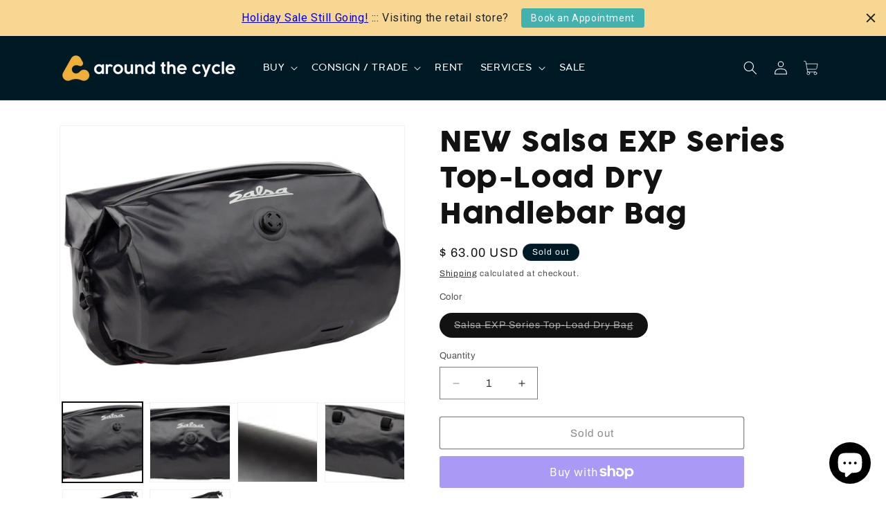

--- FILE ---
content_type: text/html; charset=utf-8
request_url: https://aroundthecycle.com/products/new-salsa-exp-series-top-load-dry-handlebar-bag
body_size: 49364
content:
<!doctype html>
<html class="js" lang="en">
  <head>
    <meta charset="utf-8">
    <meta http-equiv="X-UA-Compatible" content="IE=edge">
    <meta name="viewport" content="width=device-width,initial-scale=1">
    <meta name="theme-color" content="">
    <link rel="canonical" href="https://aroundthecycle.com/products/new-salsa-exp-series-top-load-dry-handlebar-bag"><link rel="icon" type="image/png" href="//aroundthecycle.com/cdn/shop/files/favicon-32x32.png?crop=center&height=32&v=1753133705&width=32"><link rel="preconnect" href="https://fonts.shopifycdn.com" crossorigin><title>
      NEW Salsa EXP Series Top-Load Dry Handlebar Bag
 &ndash; Around the Cycle</title>

    
      <meta name="description" content="The Salsa EXP Series Top-Load Dry Bag is tailored to fit our Anything Cradle, attached via a pair of our EXP Series Rubber Straps. The bag holds all of your bikepacking essentials and opens from the top to keep a fixed width for easy on-the-bike loading. Fully welded construction, maximum versatility, and hook-and-loop">
    

    

<meta property="og:site_name" content="Around the Cycle">
<meta property="og:url" content="https://aroundthecycle.com/products/new-salsa-exp-series-top-load-dry-handlebar-bag">
<meta property="og:title" content="NEW Salsa EXP Series Top-Load Dry Handlebar Bag">
<meta property="og:type" content="product">
<meta property="og:description" content="The Salsa EXP Series Top-Load Dry Bag is tailored to fit our Anything Cradle, attached via a pair of our EXP Series Rubber Straps. The bag holds all of your bikepacking essentials and opens from the top to keep a fixed width for easy on-the-bike loading. Fully welded construction, maximum versatility, and hook-and-loop"><meta property="og:image" content="http://aroundthecycle.com/cdn/shop/products/684745d5a14f833f669845b35ac86f03.jpg?v=1738276343">
  <meta property="og:image:secure_url" content="https://aroundthecycle.com/cdn/shop/products/684745d5a14f833f669845b35ac86f03.jpg?v=1738276343">
  <meta property="og:image:width" content="900">
  <meta property="og:image:height" content="566"><meta property="og:price:amount" content="63.00">
  <meta property="og:price:currency" content="USD"><meta name="twitter:card" content="summary_large_image">
<meta name="twitter:title" content="NEW Salsa EXP Series Top-Load Dry Handlebar Bag">
<meta name="twitter:description" content="The Salsa EXP Series Top-Load Dry Bag is tailored to fit our Anything Cradle, attached via a pair of our EXP Series Rubber Straps. The bag holds all of your bikepacking essentials and opens from the top to keep a fixed width for easy on-the-bike loading. Fully welded construction, maximum versatility, and hook-and-loop">


    <script src="//aroundthecycle.com/cdn/shop/t/49/assets/constants.js?v=132983761750457495441767124641" defer="defer"></script>
    <script src="//aroundthecycle.com/cdn/shop/t/49/assets/pubsub.js?v=25310214064522200911767124694" defer="defer"></script>
    <script src="//aroundthecycle.com/cdn/shop/t/49/assets/global.js?v=7301445359237545521767124646" defer="defer"></script>
    <script src="//aroundthecycle.com/cdn/shop/t/49/assets/details-disclosure.js?v=13653116266235556501767124643" defer="defer"></script>
    <script src="//aroundthecycle.com/cdn/shop/t/49/assets/details-modal.js?v=25581673532751508451767124643" defer="defer"></script>
    <script src="//aroundthecycle.com/cdn/shop/t/49/assets/search-form.js?v=133129549252120666541767124698" defer="defer"></script><script src="//aroundthecycle.com/cdn/shop/t/49/assets/animations.js?v=88693664871331136111767124607" defer="defer"></script><script>window.performance && window.performance.mark && window.performance.mark('shopify.content_for_header.start');</script><meta name="google-site-verification" content="7EJgzUuA0n5gcW7GGubJ7qJJeHumNsCrXQ29w3x6zpA">
<meta name="facebook-domain-verification" content="lwb2oe75412vvsdhp9053sdbbxuprj">
<meta name="facebook-domain-verification" content="4jojt68lebip7w2q3mhcx1yk47h2f4">
<meta id="shopify-digital-wallet" name="shopify-digital-wallet" content="/7995585/digital_wallets/dialog">
<meta name="shopify-checkout-api-token" content="a468e51f4271726dce59f014e9803dac">
<meta id="in-context-paypal-metadata" data-shop-id="7995585" data-venmo-supported="false" data-environment="production" data-locale="en_US" data-paypal-v4="true" data-currency="USD">
<link rel="alternate" type="application/json+oembed" href="https://aroundthecycle.com/products/new-salsa-exp-series-top-load-dry-handlebar-bag.oembed">
<script async="async" src="/checkouts/internal/preloads.js?locale=en-US"></script>
<link rel="preconnect" href="https://shop.app" crossorigin="anonymous">
<script async="async" src="https://shop.app/checkouts/internal/preloads.js?locale=en-US&shop_id=7995585" crossorigin="anonymous"></script>
<script id="apple-pay-shop-capabilities" type="application/json">{"shopId":7995585,"countryCode":"US","currencyCode":"USD","merchantCapabilities":["supports3DS"],"merchantId":"gid:\/\/shopify\/Shop\/7995585","merchantName":"Around the Cycle","requiredBillingContactFields":["postalAddress","email","phone"],"requiredShippingContactFields":["postalAddress","email","phone"],"shippingType":"shipping","supportedNetworks":["visa","masterCard","amex","discover","elo","jcb"],"total":{"type":"pending","label":"Around the Cycle","amount":"1.00"},"shopifyPaymentsEnabled":true,"supportsSubscriptions":true}</script>
<script id="shopify-features" type="application/json">{"accessToken":"a468e51f4271726dce59f014e9803dac","betas":["rich-media-storefront-analytics"],"domain":"aroundthecycle.com","predictiveSearch":true,"shopId":7995585,"locale":"en"}</script>
<script>var Shopify = Shopify || {};
Shopify.shop = "around-the-cycle.myshopify.com";
Shopify.locale = "en";
Shopify.currency = {"active":"USD","rate":"1.0"};
Shopify.country = "US";
Shopify.theme = {"name":"shopify-dawn\/dawn_latest-new_con_svc_rates","id":183261790527,"schema_name":"Dawn","schema_version":"15.3.0","theme_store_id":null,"role":"main"};
Shopify.theme.handle = "null";
Shopify.theme.style = {"id":null,"handle":null};
Shopify.cdnHost = "aroundthecycle.com/cdn";
Shopify.routes = Shopify.routes || {};
Shopify.routes.root = "/";</script>
<script type="module">!function(o){(o.Shopify=o.Shopify||{}).modules=!0}(window);</script>
<script>!function(o){function n(){var o=[];function n(){o.push(Array.prototype.slice.apply(arguments))}return n.q=o,n}var t=o.Shopify=o.Shopify||{};t.loadFeatures=n(),t.autoloadFeatures=n()}(window);</script>
<script>
  window.ShopifyPay = window.ShopifyPay || {};
  window.ShopifyPay.apiHost = "shop.app\/pay";
  window.ShopifyPay.redirectState = null;
</script>
<script id="shop-js-analytics" type="application/json">{"pageType":"product"}</script>
<script defer="defer" async type="module" src="//aroundthecycle.com/cdn/shopifycloud/shop-js/modules/v2/client.init-shop-cart-sync_BT-GjEfc.en.esm.js"></script>
<script defer="defer" async type="module" src="//aroundthecycle.com/cdn/shopifycloud/shop-js/modules/v2/chunk.common_D58fp_Oc.esm.js"></script>
<script defer="defer" async type="module" src="//aroundthecycle.com/cdn/shopifycloud/shop-js/modules/v2/chunk.modal_xMitdFEc.esm.js"></script>
<script type="module">
  await import("//aroundthecycle.com/cdn/shopifycloud/shop-js/modules/v2/client.init-shop-cart-sync_BT-GjEfc.en.esm.js");
await import("//aroundthecycle.com/cdn/shopifycloud/shop-js/modules/v2/chunk.common_D58fp_Oc.esm.js");
await import("//aroundthecycle.com/cdn/shopifycloud/shop-js/modules/v2/chunk.modal_xMitdFEc.esm.js");

  window.Shopify.SignInWithShop?.initShopCartSync?.({"fedCMEnabled":true,"windoidEnabled":true});

</script>
<script defer="defer" async type="module" src="//aroundthecycle.com/cdn/shopifycloud/shop-js/modules/v2/client.payment-terms_Ci9AEqFq.en.esm.js"></script>
<script defer="defer" async type="module" src="//aroundthecycle.com/cdn/shopifycloud/shop-js/modules/v2/chunk.common_D58fp_Oc.esm.js"></script>
<script defer="defer" async type="module" src="//aroundthecycle.com/cdn/shopifycloud/shop-js/modules/v2/chunk.modal_xMitdFEc.esm.js"></script>
<script type="module">
  await import("//aroundthecycle.com/cdn/shopifycloud/shop-js/modules/v2/client.payment-terms_Ci9AEqFq.en.esm.js");
await import("//aroundthecycle.com/cdn/shopifycloud/shop-js/modules/v2/chunk.common_D58fp_Oc.esm.js");
await import("//aroundthecycle.com/cdn/shopifycloud/shop-js/modules/v2/chunk.modal_xMitdFEc.esm.js");

  
</script>
<script>
  window.Shopify = window.Shopify || {};
  if (!window.Shopify.featureAssets) window.Shopify.featureAssets = {};
  window.Shopify.featureAssets['shop-js'] = {"shop-cart-sync":["modules/v2/client.shop-cart-sync_DZOKe7Ll.en.esm.js","modules/v2/chunk.common_D58fp_Oc.esm.js","modules/v2/chunk.modal_xMitdFEc.esm.js"],"init-fed-cm":["modules/v2/client.init-fed-cm_B6oLuCjv.en.esm.js","modules/v2/chunk.common_D58fp_Oc.esm.js","modules/v2/chunk.modal_xMitdFEc.esm.js"],"shop-cash-offers":["modules/v2/client.shop-cash-offers_D2sdYoxE.en.esm.js","modules/v2/chunk.common_D58fp_Oc.esm.js","modules/v2/chunk.modal_xMitdFEc.esm.js"],"shop-login-button":["modules/v2/client.shop-login-button_QeVjl5Y3.en.esm.js","modules/v2/chunk.common_D58fp_Oc.esm.js","modules/v2/chunk.modal_xMitdFEc.esm.js"],"pay-button":["modules/v2/client.pay-button_DXTOsIq6.en.esm.js","modules/v2/chunk.common_D58fp_Oc.esm.js","modules/v2/chunk.modal_xMitdFEc.esm.js"],"shop-button":["modules/v2/client.shop-button_DQZHx9pm.en.esm.js","modules/v2/chunk.common_D58fp_Oc.esm.js","modules/v2/chunk.modal_xMitdFEc.esm.js"],"avatar":["modules/v2/client.avatar_BTnouDA3.en.esm.js"],"init-windoid":["modules/v2/client.init-windoid_CR1B-cfM.en.esm.js","modules/v2/chunk.common_D58fp_Oc.esm.js","modules/v2/chunk.modal_xMitdFEc.esm.js"],"init-shop-for-new-customer-accounts":["modules/v2/client.init-shop-for-new-customer-accounts_C_vY_xzh.en.esm.js","modules/v2/client.shop-login-button_QeVjl5Y3.en.esm.js","modules/v2/chunk.common_D58fp_Oc.esm.js","modules/v2/chunk.modal_xMitdFEc.esm.js"],"init-shop-email-lookup-coordinator":["modules/v2/client.init-shop-email-lookup-coordinator_BI7n9ZSv.en.esm.js","modules/v2/chunk.common_D58fp_Oc.esm.js","modules/v2/chunk.modal_xMitdFEc.esm.js"],"init-shop-cart-sync":["modules/v2/client.init-shop-cart-sync_BT-GjEfc.en.esm.js","modules/v2/chunk.common_D58fp_Oc.esm.js","modules/v2/chunk.modal_xMitdFEc.esm.js"],"shop-toast-manager":["modules/v2/client.shop-toast-manager_DiYdP3xc.en.esm.js","modules/v2/chunk.common_D58fp_Oc.esm.js","modules/v2/chunk.modal_xMitdFEc.esm.js"],"init-customer-accounts":["modules/v2/client.init-customer-accounts_D9ZNqS-Q.en.esm.js","modules/v2/client.shop-login-button_QeVjl5Y3.en.esm.js","modules/v2/chunk.common_D58fp_Oc.esm.js","modules/v2/chunk.modal_xMitdFEc.esm.js"],"init-customer-accounts-sign-up":["modules/v2/client.init-customer-accounts-sign-up_iGw4briv.en.esm.js","modules/v2/client.shop-login-button_QeVjl5Y3.en.esm.js","modules/v2/chunk.common_D58fp_Oc.esm.js","modules/v2/chunk.modal_xMitdFEc.esm.js"],"shop-follow-button":["modules/v2/client.shop-follow-button_CqMgW2wH.en.esm.js","modules/v2/chunk.common_D58fp_Oc.esm.js","modules/v2/chunk.modal_xMitdFEc.esm.js"],"checkout-modal":["modules/v2/client.checkout-modal_xHeaAweL.en.esm.js","modules/v2/chunk.common_D58fp_Oc.esm.js","modules/v2/chunk.modal_xMitdFEc.esm.js"],"shop-login":["modules/v2/client.shop-login_D91U-Q7h.en.esm.js","modules/v2/chunk.common_D58fp_Oc.esm.js","modules/v2/chunk.modal_xMitdFEc.esm.js"],"lead-capture":["modules/v2/client.lead-capture_BJmE1dJe.en.esm.js","modules/v2/chunk.common_D58fp_Oc.esm.js","modules/v2/chunk.modal_xMitdFEc.esm.js"],"payment-terms":["modules/v2/client.payment-terms_Ci9AEqFq.en.esm.js","modules/v2/chunk.common_D58fp_Oc.esm.js","modules/v2/chunk.modal_xMitdFEc.esm.js"]};
</script>
<script>(function() {
  var isLoaded = false;
  function asyncLoad() {
    if (isLoaded) return;
    isLoaded = true;
    var urls = ["https:\/\/cdn.shopify.com\/s\/files\/1\/0799\/5585\/t\/38\/assets\/affirmShopify.js?v=1644536627\u0026shop=around-the-cycle.myshopify.com","https:\/\/emotivecdn.io\/emotive-popup\/popup.js?brand=17090\u0026api=https:\/\/uswe2-prd-sensus.emotiveapp.co\/\u0026shop=around-the-cycle.myshopify.com","https:\/\/wisepops.net\/loader.js?v=2\u0026h=JFUzRSW2nY\u0026shop=around-the-cycle.myshopify.com","https:\/\/cdn.hextom.com\/js\/quickannouncementbar.js?shop=around-the-cycle.myshopify.com","https:\/\/searchanise-ef84.kxcdn.com\/widgets\/shopify\/init.js?a=6A7t7p2M0N\u0026shop=around-the-cycle.myshopify.com"];
    for (var i = 0; i < urls.length; i++) {
      var s = document.createElement('script');
      s.type = 'text/javascript';
      s.async = true;
      s.src = urls[i];
      var x = document.getElementsByTagName('script')[0];
      x.parentNode.insertBefore(s, x);
    }
  };
  if(window.attachEvent) {
    window.attachEvent('onload', asyncLoad);
  } else {
    window.addEventListener('load', asyncLoad, false);
  }
})();</script>
<script id="__st">var __st={"a":7995585,"offset":-28800,"reqid":"9ddb3baf-0170-4de3-8797-412e860bb3b6-1769035450","pageurl":"aroundthecycle.com\/products\/new-salsa-exp-series-top-load-dry-handlebar-bag","u":"d6b8ea1200c0","p":"product","rtyp":"product","rid":4642545369148};</script>
<script>window.ShopifyPaypalV4VisibilityTracking = true;</script>
<script id="captcha-bootstrap">!function(){'use strict';const t='contact',e='account',n='new_comment',o=[[t,t],['blogs',n],['comments',n],[t,'customer']],c=[[e,'customer_login'],[e,'guest_login'],[e,'recover_customer_password'],[e,'create_customer']],r=t=>t.map((([t,e])=>`form[action*='/${t}']:not([data-nocaptcha='true']) input[name='form_type'][value='${e}']`)).join(','),a=t=>()=>t?[...document.querySelectorAll(t)].map((t=>t.form)):[];function s(){const t=[...o],e=r(t);return a(e)}const i='password',u='form_key',d=['recaptcha-v3-token','g-recaptcha-response','h-captcha-response',i],f=()=>{try{return window.sessionStorage}catch{return}},m='__shopify_v',_=t=>t.elements[u];function p(t,e,n=!1){try{const o=window.sessionStorage,c=JSON.parse(o.getItem(e)),{data:r}=function(t){const{data:e,action:n}=t;return t[m]||n?{data:e,action:n}:{data:t,action:n}}(c);for(const[e,n]of Object.entries(r))t.elements[e]&&(t.elements[e].value=n);n&&o.removeItem(e)}catch(o){console.error('form repopulation failed',{error:o})}}const l='form_type',E='cptcha';function T(t){t.dataset[E]=!0}const w=window,h=w.document,L='Shopify',v='ce_forms',y='captcha';let A=!1;((t,e)=>{const n=(g='f06e6c50-85a8-45c8-87d0-21a2b65856fe',I='https://cdn.shopify.com/shopifycloud/storefront-forms-hcaptcha/ce_storefront_forms_captcha_hcaptcha.v1.5.2.iife.js',D={infoText:'Protected by hCaptcha',privacyText:'Privacy',termsText:'Terms'},(t,e,n)=>{const o=w[L][v],c=o.bindForm;if(c)return c(t,g,e,D).then(n);var r;o.q.push([[t,g,e,D],n]),r=I,A||(h.body.append(Object.assign(h.createElement('script'),{id:'captcha-provider',async:!0,src:r})),A=!0)});var g,I,D;w[L]=w[L]||{},w[L][v]=w[L][v]||{},w[L][v].q=[],w[L][y]=w[L][y]||{},w[L][y].protect=function(t,e){n(t,void 0,e),T(t)},Object.freeze(w[L][y]),function(t,e,n,w,h,L){const[v,y,A,g]=function(t,e,n){const i=e?o:[],u=t?c:[],d=[...i,...u],f=r(d),m=r(i),_=r(d.filter((([t,e])=>n.includes(e))));return[a(f),a(m),a(_),s()]}(w,h,L),I=t=>{const e=t.target;return e instanceof HTMLFormElement?e:e&&e.form},D=t=>v().includes(t);t.addEventListener('submit',(t=>{const e=I(t);if(!e)return;const n=D(e)&&!e.dataset.hcaptchaBound&&!e.dataset.recaptchaBound,o=_(e),c=g().includes(e)&&(!o||!o.value);(n||c)&&t.preventDefault(),c&&!n&&(function(t){try{if(!f())return;!function(t){const e=f();if(!e)return;const n=_(t);if(!n)return;const o=n.value;o&&e.removeItem(o)}(t);const e=Array.from(Array(32),(()=>Math.random().toString(36)[2])).join('');!function(t,e){_(t)||t.append(Object.assign(document.createElement('input'),{type:'hidden',name:u})),t.elements[u].value=e}(t,e),function(t,e){const n=f();if(!n)return;const o=[...t.querySelectorAll(`input[type='${i}']`)].map((({name:t})=>t)),c=[...d,...o],r={};for(const[a,s]of new FormData(t).entries())c.includes(a)||(r[a]=s);n.setItem(e,JSON.stringify({[m]:1,action:t.action,data:r}))}(t,e)}catch(e){console.error('failed to persist form',e)}}(e),e.submit())}));const S=(t,e)=>{t&&!t.dataset[E]&&(n(t,e.some((e=>e===t))),T(t))};for(const o of['focusin','change'])t.addEventListener(o,(t=>{const e=I(t);D(e)&&S(e,y())}));const B=e.get('form_key'),M=e.get(l),P=B&&M;t.addEventListener('DOMContentLoaded',(()=>{const t=y();if(P)for(const e of t)e.elements[l].value===M&&p(e,B);[...new Set([...A(),...v().filter((t=>'true'===t.dataset.shopifyCaptcha))])].forEach((e=>S(e,t)))}))}(h,new URLSearchParams(w.location.search),n,t,e,['guest_login'])})(!0,!0)}();</script>
<script integrity="sha256-4kQ18oKyAcykRKYeNunJcIwy7WH5gtpwJnB7kiuLZ1E=" data-source-attribution="shopify.loadfeatures" defer="defer" src="//aroundthecycle.com/cdn/shopifycloud/storefront/assets/storefront/load_feature-a0a9edcb.js" crossorigin="anonymous"></script>
<script crossorigin="anonymous" defer="defer" src="//aroundthecycle.com/cdn/shopifycloud/storefront/assets/shopify_pay/storefront-65b4c6d7.js?v=20250812"></script>
<script data-source-attribution="shopify.dynamic_checkout.dynamic.init">var Shopify=Shopify||{};Shopify.PaymentButton=Shopify.PaymentButton||{isStorefrontPortableWallets:!0,init:function(){window.Shopify.PaymentButton.init=function(){};var t=document.createElement("script");t.src="https://aroundthecycle.com/cdn/shopifycloud/portable-wallets/latest/portable-wallets.en.js",t.type="module",document.head.appendChild(t)}};
</script>
<script data-source-attribution="shopify.dynamic_checkout.buyer_consent">
  function portableWalletsHideBuyerConsent(e){var t=document.getElementById("shopify-buyer-consent"),n=document.getElementById("shopify-subscription-policy-button");t&&n&&(t.classList.add("hidden"),t.setAttribute("aria-hidden","true"),n.removeEventListener("click",e))}function portableWalletsShowBuyerConsent(e){var t=document.getElementById("shopify-buyer-consent"),n=document.getElementById("shopify-subscription-policy-button");t&&n&&(t.classList.remove("hidden"),t.removeAttribute("aria-hidden"),n.addEventListener("click",e))}window.Shopify?.PaymentButton&&(window.Shopify.PaymentButton.hideBuyerConsent=portableWalletsHideBuyerConsent,window.Shopify.PaymentButton.showBuyerConsent=portableWalletsShowBuyerConsent);
</script>
<script>
  function portableWalletsCleanup(e){e&&e.src&&console.error("Failed to load portable wallets script "+e.src);var t=document.querySelectorAll("shopify-accelerated-checkout .shopify-payment-button__skeleton, shopify-accelerated-checkout-cart .wallet-cart-button__skeleton"),e=document.getElementById("shopify-buyer-consent");for(let e=0;e<t.length;e++)t[e].remove();e&&e.remove()}function portableWalletsNotLoadedAsModule(e){e instanceof ErrorEvent&&"string"==typeof e.message&&e.message.includes("import.meta")&&"string"==typeof e.filename&&e.filename.includes("portable-wallets")&&(window.removeEventListener("error",portableWalletsNotLoadedAsModule),window.Shopify.PaymentButton.failedToLoad=e,"loading"===document.readyState?document.addEventListener("DOMContentLoaded",window.Shopify.PaymentButton.init):window.Shopify.PaymentButton.init())}window.addEventListener("error",portableWalletsNotLoadedAsModule);
</script>

<script type="module" src="https://aroundthecycle.com/cdn/shopifycloud/portable-wallets/latest/portable-wallets.en.js" onError="portableWalletsCleanup(this)" crossorigin="anonymous"></script>
<script nomodule>
  document.addEventListener("DOMContentLoaded", portableWalletsCleanup);
</script>

<link id="shopify-accelerated-checkout-styles" rel="stylesheet" media="screen" href="https://aroundthecycle.com/cdn/shopifycloud/portable-wallets/latest/accelerated-checkout-backwards-compat.css" crossorigin="anonymous">
<style id="shopify-accelerated-checkout-cart">
        #shopify-buyer-consent {
  margin-top: 1em;
  display: inline-block;
  width: 100%;
}

#shopify-buyer-consent.hidden {
  display: none;
}

#shopify-subscription-policy-button {
  background: none;
  border: none;
  padding: 0;
  text-decoration: underline;
  font-size: inherit;
  cursor: pointer;
}

#shopify-subscription-policy-button::before {
  box-shadow: none;
}

      </style>
<script id="sections-script" data-sections="header" defer="defer" src="//aroundthecycle.com/cdn/shop/t/49/compiled_assets/scripts.js?v=32466"></script>
<script>window.performance && window.performance.mark && window.performance.mark('shopify.content_for_header.end');</script>


    <style data-shopify>
      @font-face {
  font-family: Archivo;
  font-weight: 400;
  font-style: normal;
  font-display: swap;
  src: url("//aroundthecycle.com/cdn/fonts/archivo/archivo_n4.dc8d917cc69af0a65ae04d01fd8eeab28a3573c9.woff2") format("woff2"),
       url("//aroundthecycle.com/cdn/fonts/archivo/archivo_n4.bd6b9c34fdb81d7646836be8065ce3c80a2cc984.woff") format("woff");
}

      @font-face {
  font-family: Archivo;
  font-weight: 700;
  font-style: normal;
  font-display: swap;
  src: url("//aroundthecycle.com/cdn/fonts/archivo/archivo_n7.651b020b3543640c100112be6f1c1b8e816c7f13.woff2") format("woff2"),
       url("//aroundthecycle.com/cdn/fonts/archivo/archivo_n7.7e9106d320e6594976a7dcb57957f3e712e83c96.woff") format("woff");
}

      @font-face {
  font-family: Archivo;
  font-weight: 400;
  font-style: italic;
  font-display: swap;
  src: url("//aroundthecycle.com/cdn/fonts/archivo/archivo_i4.37d8c4e02dc4f8e8b559f47082eb24a5c48c2908.woff2") format("woff2"),
       url("//aroundthecycle.com/cdn/fonts/archivo/archivo_i4.839d35d75c605237591e73815270f86ab696602c.woff") format("woff");
}

      @font-face {
  font-family: Archivo;
  font-weight: 700;
  font-style: italic;
  font-display: swap;
  src: url("//aroundthecycle.com/cdn/fonts/archivo/archivo_i7.3dc798c6f261b8341dd97dd5c78d97d457c63517.woff2") format("woff2"),
       url("//aroundthecycle.com/cdn/fonts/archivo/archivo_i7.3b65e9d326e7379bd5f15bcb927c5d533d950ff6.woff") format("woff");
}

      @font-face {
  font-family: Archivo;
  font-weight: 400;
  font-style: normal;
  font-display: swap;
  src: url("//aroundthecycle.com/cdn/fonts/archivo/archivo_n4.dc8d917cc69af0a65ae04d01fd8eeab28a3573c9.woff2") format("woff2"),
       url("//aroundthecycle.com/cdn/fonts/archivo/archivo_n4.bd6b9c34fdb81d7646836be8065ce3c80a2cc984.woff") format("woff");
}


      
        :root,
        .color-scheme-1 {
          --color-background: 255,255,255;
        
          --gradient-background: #ffffff;
        

        

        --color-foreground: 18,18,18;
        --color-background-contrast: 191,191,191;
        --color-shadow: 18,18,18;
        --color-button: 66,178,175;
        --color-button-text: 255,255,255;
        --color-secondary-button: 255,255,255;
        --color-secondary-button-text: 18,18,18;
        --color-link: 18,18,18;
        --color-badge-foreground: 18,18,18;
        --color-badge-background: 255,255,255;
        --color-badge-border: 18,18,18;
        --payment-terms-background-color: rgb(255 255 255);
      }
      
        
        .color-scheme-2 {
          --color-background: 243,243,243;
        
          --gradient-background: #f3f3f3;
        

        

        --color-foreground: 18,18,18;
        --color-background-contrast: 179,179,179;
        --color-shadow: 18,18,18;
        --color-button: 18,18,18;
        --color-button-text: 243,243,243;
        --color-secondary-button: 243,243,243;
        --color-secondary-button-text: 18,18,18;
        --color-link: 18,18,18;
        --color-badge-foreground: 18,18,18;
        --color-badge-background: 243,243,243;
        --color-badge-border: 18,18,18;
        --payment-terms-background-color: rgb(243 243 243);
      }
      
        
        .color-scheme-3 {
          --color-background: 0,26,37;
        
          --gradient-background: #001a25;
        

        

        --color-foreground: 255,255,255;
        --color-background-contrast: 37,190,255;
        --color-shadow: 18,18,18;
        --color-button: 255,255,255;
        --color-button-text: 0,0,0;
        --color-secondary-button: 0,26,37;
        --color-secondary-button-text: 255,255,255;
        --color-link: 255,255,255;
        --color-badge-foreground: 255,255,255;
        --color-badge-background: 0,26,37;
        --color-badge-border: 255,255,255;
        --payment-terms-background-color: rgb(0 26 37);
      }
      
        
        .color-scheme-4 {
          --color-background: 18,18,18;
        
          --gradient-background: #121212;
        

        

        --color-foreground: 255,255,255;
        --color-background-contrast: 146,146,146;
        --color-shadow: 18,18,18;
        --color-button: 255,255,255;
        --color-button-text: 18,18,18;
        --color-secondary-button: 18,18,18;
        --color-secondary-button-text: 255,255,255;
        --color-link: 255,255,255;
        --color-badge-foreground: 255,255,255;
        --color-badge-background: 18,18,18;
        --color-badge-border: 255,255,255;
        --payment-terms-background-color: rgb(18 18 18);
      }
      
        
        .color-scheme-5 {
          --color-background: 51,79,180;
        
          --gradient-background: #334fb4;
        

        

        --color-foreground: 255,255,255;
        --color-background-contrast: 23,35,81;
        --color-shadow: 18,18,18;
        --color-button: 255,255,255;
        --color-button-text: 51,79,180;
        --color-secondary-button: 51,79,180;
        --color-secondary-button-text: 255,255,255;
        --color-link: 255,255,255;
        --color-badge-foreground: 255,255,255;
        --color-badge-background: 51,79,180;
        --color-badge-border: 255,255,255;
        --payment-terms-background-color: rgb(51 79 180);
      }
      
        
        .color-scheme-e8839a4d-4c81-4d6e-b064-2eaee05ffab5 {
          --color-background: 255,255,255;
        
          --gradient-background: #ffffff;
        

        

        --color-foreground: 255,255,255;
        --color-background-contrast: 191,191,191;
        --color-shadow: 18,18,18;
        --color-button: 66,178,175;
        --color-button-text: 255,255,255;
        --color-secondary-button: 255,255,255;
        --color-secondary-button-text: 255,255,255;
        --color-link: 255,255,255;
        --color-badge-foreground: 255,255,255;
        --color-badge-background: 255,255,255;
        --color-badge-border: 255,255,255;
        --payment-terms-background-color: rgb(255 255 255);
      }
      

      body, .color-scheme-1, .color-scheme-2, .color-scheme-3, .color-scheme-4, .color-scheme-5, .color-scheme-e8839a4d-4c81-4d6e-b064-2eaee05ffab5 {
        color: rgba(var(--color-foreground), 0.75);
        background-color: rgb(var(--color-background));
      }

      :root {
        --font-body-family: Archivo, sans-serif;
        --font-body-style: normal;
        --font-body-weight: 400;
        --font-body-weight-bold: 700;

        --font-heading-family: Archivo, sans-serif;
        --font-heading-style: normal;
        --font-heading-weight: 400;

        --font-body-scale: 1.0;
        --font-heading-scale: 1.0;

        --media-padding: px;
        --media-border-opacity: 0.05;
        --media-border-width: 1px;
        --media-radius: 0px;
        --media-shadow-opacity: 0.0;
        --media-shadow-horizontal-offset: 0px;
        --media-shadow-vertical-offset: 4px;
        --media-shadow-blur-radius: 5px;
        --media-shadow-visible: 0;

        --page-width: 120rem;
        --page-width-margin: 0rem;

        --product-card-image-padding: 0.0rem;
        --product-card-corner-radius: 0.0rem;
        --product-card-text-alignment: left;
        --product-card-border-width: 0.0rem;
        --product-card-border-opacity: 0.1;
        --product-card-shadow-opacity: 0.0;
        --product-card-shadow-visible: 0;
        --product-card-shadow-horizontal-offset: 0.0rem;
        --product-card-shadow-vertical-offset: 0.4rem;
        --product-card-shadow-blur-radius: 0.5rem;

        --collection-card-image-padding: 0.0rem;
        --collection-card-corner-radius: 0.0rem;
        --collection-card-text-alignment: left;
        --collection-card-border-width: 0.0rem;
        --collection-card-border-opacity: 0.1;
        --collection-card-shadow-opacity: 0.0;
        --collection-card-shadow-visible: 0;
        --collection-card-shadow-horizontal-offset: 0.0rem;
        --collection-card-shadow-vertical-offset: 0.4rem;
        --collection-card-shadow-blur-radius: 0.5rem;

        --blog-card-image-padding: 0.0rem;
        --blog-card-corner-radius: 0.0rem;
        --blog-card-text-alignment: left;
        --blog-card-border-width: 0.0rem;
        --blog-card-border-opacity: 0.1;
        --blog-card-shadow-opacity: 0.0;
        --blog-card-shadow-visible: 0;
        --blog-card-shadow-horizontal-offset: 0.0rem;
        --blog-card-shadow-vertical-offset: 0.4rem;
        --blog-card-shadow-blur-radius: 0.5rem;

        --badge-corner-radius: 4.0rem;

        --popup-border-width: 1px;
        --popup-border-opacity: 0.1;
        --popup-corner-radius: 0px;
        --popup-shadow-opacity: 0.05;
        --popup-shadow-horizontal-offset: 0px;
        --popup-shadow-vertical-offset: 4px;
        --popup-shadow-blur-radius: 5px;

        --drawer-border-width: 1px;
        --drawer-border-opacity: 0.1;
        --drawer-shadow-opacity: 0.0;
        --drawer-shadow-horizontal-offset: 0px;
        --drawer-shadow-vertical-offset: 4px;
        --drawer-shadow-blur-radius: 5px;

        --spacing-sections-desktop: 0px;
        --spacing-sections-mobile: 0px;

        --grid-desktop-vertical-spacing: 8px;
        --grid-desktop-horizontal-spacing: 8px;
        --grid-mobile-vertical-spacing: 4px;
        --grid-mobile-horizontal-spacing: 4px;

        --text-boxes-border-opacity: 0.1;
        --text-boxes-border-width: 0px;
        --text-boxes-radius: 0px;
        --text-boxes-shadow-opacity: 0.0;
        --text-boxes-shadow-visible: 0;
        --text-boxes-shadow-horizontal-offset: 0px;
        --text-boxes-shadow-vertical-offset: 4px;
        --text-boxes-shadow-blur-radius: 5px;

        --buttons-radius: 2px;
        --buttons-radius-outset: 3px;
        --buttons-border-width: 1px;
        --buttons-border-opacity: 1.0;
        --buttons-shadow-opacity: 0.0;
        --buttons-shadow-visible: 0;
        --buttons-shadow-horizontal-offset: 0px;
        --buttons-shadow-vertical-offset: 4px;
        --buttons-shadow-blur-radius: 5px;
        --buttons-border-offset: 0.3px;

        --inputs-radius: 0px;
        --inputs-border-width: 1px;
        --inputs-border-opacity: 0.55;
        --inputs-shadow-opacity: 0.0;
        --inputs-shadow-horizontal-offset: 0px;
        --inputs-margin-offset: 0px;
        --inputs-shadow-vertical-offset: 4px;
        --inputs-shadow-blur-radius: 5px;
        --inputs-radius-outset: 0px;

        --variant-pills-radius: 40px;
        --variant-pills-border-width: 1px;
        --variant-pills-border-opacity: 0.55;
        --variant-pills-shadow-opacity: 0.0;
        --variant-pills-shadow-horizontal-offset: 0px;
        --variant-pills-shadow-vertical-offset: 4px;
        --variant-pills-shadow-blur-radius: 5px;
      }

      *,
      *::before,
      *::after {
        box-sizing: inherit;
      }

      html {
        box-sizing: border-box;
        font-size: calc(var(--font-body-scale) * 62.5%);
        height: 100%;
      }

      body {
        display: grid;
        grid-template-rows: auto auto 1fr auto;
        grid-template-columns: 100%;
        min-height: 100%;
        margin: 0;
        font-size: 1.5rem;
        letter-spacing: 0.06rem;
        line-height: calc(1 + 0.8 / var(--font-body-scale));
        font-family: var(--font-body-family);
        font-style: var(--font-body-style);
        font-weight: var(--font-body-weight);
      }

      @media screen and (min-width: 750px) {
        body {
          font-size: 1.6rem;
        }
      }
    </style>

    <link href="//aroundthecycle.com/cdn/shop/t/49/assets/base.css?v=159841507637079171801767124608" rel="stylesheet" type="text/css" media="all" />
    <link href="//aroundthecycle.com/cdn/shop/t/49/assets/atc.css?v=159462502652403724971767124607" rel="stylesheet" type="text/css" media="all" />
    <style>
@font-face {
    font-family: 'Cocogoose';
    src: url('//aroundthecycle.com/cdn/shop/files/CocogoosePro-Light.eot?v=5865406815610990146');
    src: url('//aroundthecycle.com/cdn/shop/files/CocogoosePro-Light.eot?v=5865406815610990146#iefix') format('embedded-opentype'),
        url('//aroundthecycle.com/cdn/shop/files/CocogoosePro-Light.woff2?v=4877857281162028283') format('woff2'),
        url('//aroundthecycle.com/cdn/shop/files/CocogoosePro-Light.woff?v=12153581281662827784') format('woff'),
        url('//aroundthecycle.com/cdn/shop/files/CocogoosePro-Light.svg?v=17687816911019906771#CocogoosePro-Light') format('svg');
    font-weight: normal;
    font-style: normal;
}

@font-face {
    font-family: 'Cocogoose';
    src: url('//aroundthecycle.com/cdn/shop/files/CocogoosePro-SemiLight.eot?v=7412398170950396093');
    src: url('//aroundthecycle.com/cdn/shop/files/CocogoosePro-SemiLight.eot?v=7412398170950396093#iefix') format('embedded-opentype'),
        url('//aroundthecycle.com/cdn/shop/files/CocogoosePro-SemiLight.woff2?v=3260513703187592760') format('woff2'),
        url('//aroundthecycle.com/cdn/shop/files/CocogoosePro-SemiLight.woff?v=9209676459779588073') format('woff'),
        url('//aroundthecycle.com/cdn/shop/files/CocogoosePro-SemiLight.ttf?v=4113857985570708171') format('truetype'),
        url('//aroundthecycle.com/cdn/shop/files/CocogoosePro-SemiLight.svg?v=11168070051282090135#CocogoosePro-SemiLight') format('svg');
    font-weight: 300;
    font-style: normal;
}

@font-face {
    font-family: 'Cocogoose';
    src: url('//aroundthecycle.com/cdn/shop/files/CocogoosePro.eot?v=12357277481388003528');
    src: url('//aroundthecycle.com/cdn/shop/files/CocogoosePro.eot?v=12357277481388003528#iefix') format('embedded-opentype'),
        url('//aroundthecycle.com/cdn/shop/files/CocogoosePro.woff2?v=12748335039512822335') format('woff2'),
        url('//aroundthecycle.com/cdn/shop/files/CocogoosePro.woff?v=12898298321096777351') format('woff'),
        url('//aroundthecycle.com/cdn/shop/files/CocogoosePro.svg?v=14680939487613218171#CocogoosePro') format('svg');
    font-weight: bold;
    font-style: normal;
}
/*
@font-face {
    font-family: 'CocogooseCondensedz';
    src: url('CocogooseCondensed-Light.eot');
    src: url('CocogooseCondensed-Light.eot?#iefix') format('embedded-opentype'),
        url('CocogooseCondensed-Light.woff2') format('woff2'),
        url('CocogooseCondensed-Light.woff') format('woff'),
        url('CocogooseCondensed-Light.ttf') format('truetype'),
        url('CocogooseCondensed-Light.svg#CocogooseCondensed-Light') format('svg');
    font-weight: normal;
	font-style: normal;
}
*/
@font-face {
    font-family: 'CocogooseCondensed';
    src: url('//aroundthecycle.com/cdn/shop/files/CocogooseCondensed-Light.eot?v=16379554046433825332#iefix') format('embedded-opentype'),
        url('//aroundthecycle.com/cdn/shop/files/CocogooseCondensed-Light.woff2?v=4051020328666472735') format('woff2'),
        url('//aroundthecycle.com/cdn/shop/files/CocogooseCondensed-Light.woff?v=10136161904478446966') format('woff'),
        url('//aroundthecycle.com/cdn/shop/files/CocogooseCondensed-Light.ttf?v=17823308006607017791') format('truetype'),
        url('//aroundthecycle.com/cdn/shop/files/CocogooseCondensed-Light.svg?v=15317236994566976812#CocogooseCondensed-Light') format('svg');
    font-weight: normal;
	font-style: normal;
}

@font-face {
    font-family: 'CocogooseCondensed';
    src: url('//aroundthecycle.com/cdn/shop/files/CocogooseCondensed-SemiLight.eot?v=17132775410316284691');
    src: url('//aroundthecycle.com/cdn/shop/files/CocogooseCondensed-SemiLight.eot?v=17132775410316284691#iefix') format('embedded-opentype'),
        url('//aroundthecycle.com/cdn/shop/files/CocogooseCondensed-SemiLight.woff2?v=7795339966165776967') format('woff2'),
        url('//aroundthecycle.com/cdn/shop/files/CocogooseCondensed-SemiLight.woff?v=10212800013106274165') format('woff'),
        url('//aroundthecycle.com/cdn/shop/files/CocogooseCondensed-SemiLight.svg?v=17726629293021510993#CocogooseCondensed-SemiLight') format('svg');
    font-weight: bold;
    font-style: normal;
}
@font-face {
  font-family: 'PN-reg';
  src: url("//cdn.shopify.com/s/files/1/0799/5585/t/38/assets/PN-reg.eot?v=137290271808522864601624915495");
  src: url("//cdn.shopify.com/s/files/1/0799/5585/t/38/assets/PN-reg.eot?v=137290271808522864601624915495#iefix") format("embedded-opentype"), url("//cdn.shopify.com/s/files/1/0799/5585/t/38/assets/PN-reg.woff?v=182088144575097250591624915496") format("woff"), url("//cdn.shopify.com/s/files/1/0799/5585/t/38/assets/PN-reg.ttf?v=147249396837228165241624915495") format("truetype"), url("//cdn.shopify.com/s/files/1/0799/5585/t/38/assets/PN-reg.svg?v=173318331669878052091624915495") format("svg");
  font-weight: normal;
  font-style: normal; }

@font-face {
  font-family: 'PN-reg';
  src: url("//cdn.shopify.com/s/files/1/0799/5585/t/38/assets/PN-bold.eot?v=131631819488088106741624915492");
  src: url("//cdn.shopify.com/s/files/1/0799/5585/t/38/assets/PN-bold.eot?v=131631819488088106741624915492#iefix") format("embedded-opentype"), url("//cdn.shopify.com/s/files/1/0799/5585/t/38/assets/PN-bold.woff?v=153234618845288128721624915494") format("woff"), url("//cdn.shopify.com/s/files/1/0799/5585/t/38/assets/PN-bold.ttf?v=164169250413849985741624915493") format("truetype"), url("//cdn.shopify.com/s/files/1/0799/5585/t/38/assets/PN-bold.svg?v=55287458119975313821624915493") format("svg");
  font-weight: bold;
  font-style: normal; }


body {
  /*--font-body-family: 'Cocogoose';*/
  --font-body-headings: 'Cocogoose';
  font-family: var(--font-body-family);
}
h0, .h0, h1, .h1, h2, .h2, h3, .h3, h4, .h4, h5, .h5, h6, .h6 {
  font-family: 'Cocogoose';
}
/* h2.h2 is small, h2.h1 is medium, h2.h0 is large */ 
h2.h2, h2.h1, h2.h0 { font-weight: 300; }
.header__menu-item {
  font-family: 'Cocogoose';
}

/* "font-weight: bold" changes the font to Cocogoose (regular) which is a thick font */
h1, h2 { font-weight: bold; } /* try to set all h1 and h2 to bold font. this often doesnt work due to specificity */
h2.h1 { font-weight: bold; } /* "Got Old Gear?" on the homepage */
h2.h2 { font-weight: bold; } /* small rich text headers (sell page) */
h1.h0 { font-weight: bold; } /* "Search Results" */
h2.footer-block__heading { font-weight: bold; }

.card__information {
  font-family: "PN-reg";
}
h3.card__heading {
  font-family: "PN-reg";
  font-weight: bold;
  font-size: 16px;
}
.price--on-sale .price-item--regular {
  font-size: 14px !important;
}
  
.multicolumn-list .multicolumn-card__info h3 { font-weight: bold; }
  
</style>

    <link rel="stylesheet" href="//aroundthecycle.com/cdn/shop/t/49/assets/component-cart-items.css?v=123238115697927560811767124624" media="print" onload="this.media='all'">
      <link rel="preload" as="font" href="//aroundthecycle.com/cdn/fonts/archivo/archivo_n4.dc8d917cc69af0a65ae04d01fd8eeab28a3573c9.woff2" type="font/woff2" crossorigin>
      

      <link rel="preload" as="font" href="//aroundthecycle.com/cdn/fonts/archivo/archivo_n4.dc8d917cc69af0a65ae04d01fd8eeab28a3573c9.woff2" type="font/woff2" crossorigin>
      
<link
        rel="stylesheet"
        href="//aroundthecycle.com/cdn/shop/t/49/assets/component-predictive-search.css?v=118923337488134913561767124634"
        media="print"
        onload="this.media='all'"
      ><script>
      if (Shopify.designMode) {
        document.documentElement.classList.add('shopify-design-mode');
      }
    </script>

    <style>
@font-face {
    font-family: 'Cocogoose';
    src: url('//aroundthecycle.com/cdn/shop/files/CocogoosePro-Light.eot?v=5865406815610990146');
    src: url('//aroundthecycle.com/cdn/shop/files/CocogoosePro-Light.eot?v=5865406815610990146#iefix') format('embedded-opentype'),
        url('//aroundthecycle.com/cdn/shop/files/CocogoosePro-Light.woff2?v=4877857281162028283') format('woff2'),
        url('//aroundthecycle.com/cdn/shop/files/CocogoosePro-Light.woff?v=12153581281662827784') format('woff'),
        url('//aroundthecycle.com/cdn/shop/files/CocogoosePro-Light.svg?v=17687816911019906771#CocogoosePro-Light') format('svg');
    font-weight: normal;
    font-style: normal;
}

@font-face {
    font-family: 'Cocogoose';
    src: url('//aroundthecycle.com/cdn/shop/files/CocogoosePro-SemiLight.eot?v=7412398170950396093');
    src: url('//aroundthecycle.com/cdn/shop/files/CocogoosePro-SemiLight.eot?v=7412398170950396093#iefix') format('embedded-opentype'),
        url('//aroundthecycle.com/cdn/shop/files/CocogoosePro-SemiLight.woff2?v=3260513703187592760') format('woff2'),
        url('//aroundthecycle.com/cdn/shop/files/CocogoosePro-SemiLight.woff?v=9209676459779588073') format('woff'),
        url('//aroundthecycle.com/cdn/shop/files/CocogoosePro-SemiLight.ttf?v=4113857985570708171') format('truetype'),
        url('//aroundthecycle.com/cdn/shop/files/CocogoosePro-SemiLight.svg?v=11168070051282090135#CocogoosePro-SemiLight') format('svg');
    font-weight: 300;
    font-style: normal;
}

@font-face {
    font-family: 'Cocogoose';
    src: url('//aroundthecycle.com/cdn/shop/files/CocogoosePro.eot?v=12357277481388003528');
    src: url('//aroundthecycle.com/cdn/shop/files/CocogoosePro.eot?v=12357277481388003528#iefix') format('embedded-opentype'),
        url('//aroundthecycle.com/cdn/shop/files/CocogoosePro.woff2?v=12748335039512822335') format('woff2'),
        url('//aroundthecycle.com/cdn/shop/files/CocogoosePro.woff?v=12898298321096777351') format('woff'),
        url('//aroundthecycle.com/cdn/shop/files/CocogoosePro.svg?v=14680939487613218171#CocogoosePro') format('svg');
    font-weight: bold;
    font-style: normal;
}
/*
@font-face {
    font-family: 'CocogooseCondensedz';
    src: url('CocogooseCondensed-Light.eot');
    src: url('CocogooseCondensed-Light.eot?#iefix') format('embedded-opentype'),
        url('CocogooseCondensed-Light.woff2') format('woff2'),
        url('CocogooseCondensed-Light.woff') format('woff'),
        url('CocogooseCondensed-Light.ttf') format('truetype'),
        url('CocogooseCondensed-Light.svg#CocogooseCondensed-Light') format('svg');
    font-weight: normal;
	font-style: normal;
}
*/
@font-face {
    font-family: 'CocogooseCondensed';
    src: url('//aroundthecycle.com/cdn/shop/files/CocogooseCondensed-Light.eot?v=16379554046433825332#iefix') format('embedded-opentype'),
        url('//aroundthecycle.com/cdn/shop/files/CocogooseCondensed-Light.woff2?v=4051020328666472735') format('woff2'),
        url('//aroundthecycle.com/cdn/shop/files/CocogooseCondensed-Light.woff?v=10136161904478446966') format('woff'),
        url('//aroundthecycle.com/cdn/shop/files/CocogooseCondensed-Light.ttf?v=17823308006607017791') format('truetype'),
        url('//aroundthecycle.com/cdn/shop/files/CocogooseCondensed-Light.svg?v=15317236994566976812#CocogooseCondensed-Light') format('svg');
    font-weight: normal;
	font-style: normal;
}

@font-face {
    font-family: 'CocogooseCondensed';
    src: url('//aroundthecycle.com/cdn/shop/files/CocogooseCondensed-SemiLight.eot?v=17132775410316284691');
    src: url('//aroundthecycle.com/cdn/shop/files/CocogooseCondensed-SemiLight.eot?v=17132775410316284691#iefix') format('embedded-opentype'),
        url('//aroundthecycle.com/cdn/shop/files/CocogooseCondensed-SemiLight.woff2?v=7795339966165776967') format('woff2'),
        url('//aroundthecycle.com/cdn/shop/files/CocogooseCondensed-SemiLight.woff?v=10212800013106274165') format('woff'),
        url('//aroundthecycle.com/cdn/shop/files/CocogooseCondensed-SemiLight.svg?v=17726629293021510993#CocogooseCondensed-SemiLight') format('svg');
    font-weight: bold;
    font-style: normal;
}
@font-face {
  font-family: 'PN-reg';
  src: url("//cdn.shopify.com/s/files/1/0799/5585/t/38/assets/PN-reg.eot?v=137290271808522864601624915495");
  src: url("//cdn.shopify.com/s/files/1/0799/5585/t/38/assets/PN-reg.eot?v=137290271808522864601624915495#iefix") format("embedded-opentype"), url("//cdn.shopify.com/s/files/1/0799/5585/t/38/assets/PN-reg.woff?v=182088144575097250591624915496") format("woff"), url("//cdn.shopify.com/s/files/1/0799/5585/t/38/assets/PN-reg.ttf?v=147249396837228165241624915495") format("truetype"), url("//cdn.shopify.com/s/files/1/0799/5585/t/38/assets/PN-reg.svg?v=173318331669878052091624915495") format("svg");
  font-weight: normal;
  font-style: normal; }

@font-face {
  font-family: 'PN-reg';
  src: url("//cdn.shopify.com/s/files/1/0799/5585/t/38/assets/PN-bold.eot?v=131631819488088106741624915492");
  src: url("//cdn.shopify.com/s/files/1/0799/5585/t/38/assets/PN-bold.eot?v=131631819488088106741624915492#iefix") format("embedded-opentype"), url("//cdn.shopify.com/s/files/1/0799/5585/t/38/assets/PN-bold.woff?v=153234618845288128721624915494") format("woff"), url("//cdn.shopify.com/s/files/1/0799/5585/t/38/assets/PN-bold.ttf?v=164169250413849985741624915493") format("truetype"), url("//cdn.shopify.com/s/files/1/0799/5585/t/38/assets/PN-bold.svg?v=55287458119975313821624915493") format("svg");
  font-weight: bold;
  font-style: normal; }


body {
  /*--font-body-family: 'Cocogoose';*/
  --font-body-headings: 'Cocogoose';
  font-family: var(--font-body-family);
}
h0, .h0, h1, .h1, h2, .h2, h3, .h3, h4, .h4, h5, .h5, h6, .h6 {
  font-family: 'Cocogoose';
}
/* h2.h2 is small, h2.h1 is medium, h2.h0 is large */ 
h2.h2, h2.h1, h2.h0 { font-weight: 300; }
.header__menu-item {
  font-family: 'Cocogoose';
}

/* "font-weight: bold" changes the font to Cocogoose (regular) which is a thick font */
h1, h2 { font-weight: bold; } /* try to set all h1 and h2 to bold font. this often doesnt work due to specificity */
h2.h1 { font-weight: bold; } /* "Got Old Gear?" on the homepage */
h2.h2 { font-weight: bold; } /* small rich text headers (sell page) */
h1.h0 { font-weight: bold; } /* "Search Results" */
h2.footer-block__heading { font-weight: bold; }

.card__information {
  font-family: "PN-reg";
}
h3.card__heading {
  font-family: "PN-reg";
  font-weight: bold;
  font-size: 16px;
}
.price--on-sale .price-item--regular {
  font-size: 14px !important;
}
  
.multicolumn-list .multicolumn-card__info h3 { font-weight: bold; }
  
</style>

    <script async>
  const openInNewTab = ['https://calendly.com'];
  
  function openLinksInNewTab() {  
    openInNewTab.forEach(function(x) {
      document.querySelector(`a[href*="${x}"]`).addEventListener('click', function(e) {
        e.preventDefault(); window.open(this.href, '_blank');
      })
    });
  }
  /* doesnt work? */
  function openAllForeignLinksInNewTab2() {
    //var links = Array.from(document.links);
    var links = document.links;
    for (let i = 0, linksLength = links.length ; i < linksLength ; i++) {
      if (links[i].hostname !== window.location.hostname) {
        links[i].target = '_blank';
        links[i].rel = 'noreferrer noopener';
      }
    }
  }  
  /* this might mess with other plugins */
  function openAllForeignLinksInNewTab() {
    //document.querySelector('a:not([href^="/"])').map(function(i,x) {
    document.querySelectorAll('a').forEach(function(x) {
      const href = x.href;
      if (href.length === 0 || href.match(/^[\^#]/) || href.match(/(shopify\.com|aroundthecycle\.com)/)) {
        console.debug('skipping '+href);
        return;
      }
      console.log('href: '+href);
      //return;
      //console.log(x);
      const el = document.querySelector(`a[href="${href}"]`);
      debugger
      if (!el) {
        console.log('not found: '+href)
        return;
      }      
      el.addEventListener('click', function(e) {
        debugger
        e.preventDefault();
        window.open(this.href, '_blank');
      })
    }); 
  }
  document.addEventListener('DOMContentLoaded', function() {
    //openLinksInNewTab();
    openAllForeignLinksInNewTab2();
  });
</script>
    <!-- Global site tag (gtag.js) - Google Analytics -->
<script async src="https://www.googletagmanager.com/gtag/js?id=G-QNP3L1FJKV"></script>
<script>
  window.dataLayer = window.dataLayer || [];
  function gtag(){dataLayer.push(arguments);}
  gtag('js', new Date());

  gtag('config', 'G-QNP3L1FJKV');
</script>
    <!-- https://developers.klaviyo.com/en/docs/javascript_api -->


  <!-- BEGIN app block: shopify://apps/seo-manager-venntov/blocks/seomanager/c54c366f-d4bb-4d52-8d2f-dd61ce8e7e12 --><!-- BEGIN app snippet: SEOManager4 -->
<meta name='seomanager' content='4.0.5' /> 


<script>
	function sm_htmldecode(str) {
		var txt = document.createElement('textarea');
		txt.innerHTML = str;
		return txt.value;
	}

	var venntov_title = sm_htmldecode("NEW Salsa EXP Series Top-Load Dry Handlebar Bag");
	var venntov_description = sm_htmldecode("The Salsa EXP Series Top-Load Dry Bag is tailored to fit our Anything Cradle, attached via a pair of our EXP Series Rubber Straps. The bag holds all of your bikepacking essentials and opens from the top to keep a fixed width for easy on-the-bike loading. Fully welded construction, maximum versatility, and hook-and-loop");
	
	if (venntov_title != '') {
		document.title = venntov_title;	
	}
	else {
		document.title = "NEW Salsa EXP Series Top-Load Dry Handlebar Bag";	
	}

	if (document.querySelector('meta[name="description"]') == null) {
		var venntov_desc = document.createElement('meta');
		venntov_desc.name = "description";
		venntov_desc.content = venntov_description;
		var venntov_head = document.head;
		venntov_head.appendChild(venntov_desc);
	} else {
		document.querySelector('meta[name="description"]').setAttribute("content", venntov_description);
	}
</script>

<script>
	var venntov_robotVals = "index, follow, max-image-preview:large, max-snippet:-1, max-video-preview:-1";
	if (venntov_robotVals !== "") {
		document.querySelectorAll("[name='robots']").forEach(e => e.remove());
		var venntov_robotMeta = document.createElement('meta');
		venntov_robotMeta.name = "robots";
		venntov_robotMeta.content = venntov_robotVals;
		var venntov_head = document.head;
		venntov_head.appendChild(venntov_robotMeta);
	}
</script>

<script>
	var venntov_googleVals = "";
	if (venntov_googleVals !== "") {
		document.querySelectorAll("[name='google']").forEach(e => e.remove());
		var venntov_googleMeta = document.createElement('meta');
		venntov_googleMeta.name = "google";
		venntov_googleMeta.content = venntov_googleVals;
		var venntov_head = document.head;
		venntov_head.appendChild(venntov_googleMeta);
	}
	</script>
	<!-- JSON-LD support -->
			<script type="application/ld+json">
			{
				"@context": "https://schema.org",
				"@id": "https://aroundthecycle.com/products/new-salsa-exp-series-top-load-dry-handlebar-bag",
				"@type": "Product","sku": null,"mpn": null,"brand": {
					"@type": "Brand",
					"name": "Quality Bicycle Products"
				},
				"description": "The Salsa EXP Series Top-Load Dry Bag is tailored to fit our Anything Cradle, attached via a pair of our EXP Series Rubber Straps. The bag holds all of your bikepacking essentials and opens from the top to keep a fixed width for easy on-the-bike loading. Fully welded construction, maximum versatility, and hook-and-loop points for ease of attachment make this supremely useful dry bag a key part of any bikepacking set up.\n            \n            Air purge valve for compression\nRoll-top bag opens at top and is fixed-width for easy loading when mounted on the bike\nSlots and hook-and-loop simplify bag installation\nStrap slots help keep bag from moving side to side when installed\nWelded design with waterproof materials\n            \n            ",
				"url": "https://aroundthecycle.com/products/new-salsa-exp-series-top-load-dry-handlebar-bag",
				"name": "NEW Salsa EXP Series Top-Load Dry Handlebar Bag","image": "https://aroundthecycle.com/cdn/shop/products/684745d5a14f833f669845b35ac86f03.jpg?v=1738276343&width=1024","offers": [{
							"@type": "Offer",
							"availability": "https://schema.org/OutOfStock",
							"itemCondition": "https://schema.org/NewCondition",
							"priceCurrency": "USD",
							"price": "63.00",
							"priceValidUntil": "2027-01-21",
							"url": "https://aroundthecycle.com/products/new-salsa-exp-series-top-load-dry-handlebar-bag?variant=32493873561660",
							"checkoutPageURLTemplate": "https://aroundthecycle.com/cart/add?id=32493873561660&quantity=1",
								"image": "https://aroundthecycle.com/cdn/shop/products/684745d5a14f833f669845b35ac86f03.jpg?v=1738276343&width=1024",
							"mpn": "210000035826",
								"sku": "210000035826",
								"gtin12": "657993250846",
							"seller": {
								"@type": "Organization",
								"name": "Around the Cycle"
							}
						}]}
			</script>
<script type="application/ld+json">
				{
					"@context": "http://schema.org",
					"@type": "BreadcrumbList",
					"name": "Breadcrumbs",
					"itemListElement": [{
							"@type": "ListItem",
							"position": 1,
							"name": "NEW Salsa EXP Series Top-Load Dry Handlebar Bag",
							"item": "https://aroundthecycle.com/products/new-salsa-exp-series-top-load-dry-handlebar-bag"
						}]
				}
				</script>
<!-- 524F4D20383A3331 --><!-- END app snippet -->

<!-- END app block --><!-- BEGIN app block: shopify://apps/hulk-form-builder/blocks/app-embed/b6b8dd14-356b-4725-a4ed-77232212b3c3 --><!-- BEGIN app snippet: hulkapps-formbuilder-theme-ext --><script type="text/javascript">
  
  if (typeof window.formbuilder_customer != "object") {
        window.formbuilder_customer = {}
  }

  window.hulkFormBuilder = {
    form_data: {"form_CinRH2-JrkiCTDcg2XStYg":{"uuid":"CinRH2-JrkiCTDcg2XStYg","form_name":"Appraisal Quote","form_data":{"div_back_gradient_1":"#fff","div_back_gradient_2":"#fff","back_color":"#fff","form_title":"","form_submit":"Submit","after_submit":"clearAndAllow","after_submit_msg":"\u003cp\u003eThank you - if you have additional items, please submit another form.\u003c\/p\u003e\n","captcha_enable":"yes","label_style":"blockLabels","input_border_radius":"2","back_type":"transparent","input_back_color":"#fff","input_back_color_hover":"#fff","back_shadow":"none","label_font_clr":"#333333","input_font_clr":"#333333","button_align":"fullBtn","button_clr":"#fff","button_back_clr":"#333333","button_border_radius":"2","form_width":"600px","form_border_size":"2","form_border_clr":"#c7c7c7","form_border_radius":"1","label_font_size":"14","input_font_size":"12","button_font_size":"16","form_padding":"35","input_border_color":"#ccc","input_border_color_hover":"#ccc","btn_border_clr":"#333333","btn_border_size":"1","form_name":"Appraisal Quote","":"aroundthecycle@gmail.com","form_emails":"aroundthecycle@gmail.com","admin_email_subject":"New form submission received.","admin_email_message":"Hi [first-name of store owner],\u003cbr\u003eSomeone just submitted a response to your form.\u003cbr\u003ePlease find the details below:","form_description":"\u003cp\u003e\u003cspan style=\"color:#000000;\"\u003eFor bicycles, please provide the following photos:\u003c\/span\u003e\u003c\/p\u003e\n\n\u003cp\u003e\u003cspan style=\"color:#000000;\"\u003e- Full bike - right hand side of the bike (showing crank, derailleur, gears, etc)\u003cbr \/\u003e\n- Full bike - left hand side\u003cbr \/\u003e\n- Cranks and\u0026nbsp;front derailleur\u0026nbsp;\u003cbr \/\u003e\n- Rear derailleur and cassette\u003cbr \/\u003e\n- Suspension (fork and rear shock - if applicable)\u003cbr \/\u003e\n- Any issues or damage\u003c\/span\u003e\u003c\/p\u003e\n","formElements":[{"Conditions":{},"type":"image","position":0,"label":"Upload Image(s)","required":"yes","imageMultiple":"yes","imagenoMultiple":"10","halfwidth":"no","page_number":1},{"type":"textarea","position":1,"label":"Tell us about your bike or gear (include serial number for bikes or frames)","required":"yes","Conditions":{},"page_number":1},{"type":"text","position":2,"label":"First Name","customClass":"","halfwidth":"yes","Conditions":{},"required":"yes","page_number":1},{"type":"text","position":3,"label":"Last Name","halfwidth":"yes","Conditions":{},"required":"yes","page_number":1},{"type":"email","position":4,"label":"Email","required":"yes","email_confirm":"yes","Conditions":{},"page_number":1},{"Conditions":{},"type":"text","position":5,"label":"Phone Number","required":"yes","page_number":1}]},"is_spam_form":false,"shop_uuid":"nZBMj0Yd7HXJEGFvakzYeQ","shop_timezone":"America\/Los_Angeles","shop_id":64095,"shop_is_after_submit_enabled":true,"shop_shopify_plan":"professional","shop_shopify_domain":"around-the-cycle.myshopify.com","shop_remove_watermark":false,"shop_created_at":"2022-03-30T13:47:32.338-05:00"}},
    shop_data: {"shop_nZBMj0Yd7HXJEGFvakzYeQ":{"shop_uuid":"nZBMj0Yd7HXJEGFvakzYeQ","shop_timezone":"America\/Los_Angeles","shop_id":64095,"shop_is_after_submit_enabled":true,"shop_shopify_plan":"Shopify","shop_shopify_domain":"around-the-cycle.myshopify.com","shop_created_at":"2022-03-30T13:47:32.338-05:00","is_skip_metafield":false,"shop_deleted":false,"shop_disabled":false}},
    settings_data: {"shop_settings":{"shop_customise_msgs":[],"default_customise_msgs":{"is_required":"is required","thank_you":"Thank you! The form was submitted successfully.","processing":"Processing...","valid_data":"Please provide valid data","valid_email":"Provide valid email format","valid_tags":"HTML Tags are not allowed","valid_phone":"Provide valid phone number","valid_captcha":"Please provide valid captcha response","valid_url":"Provide valid URL","only_number_alloud":"Provide valid number in","number_less":"must be less than","number_more":"must be more than","image_must_less":"Image must be less than 20MB","image_number":"Images allowed","image_extension":"Invalid extension! Please provide image file","error_image_upload":"Error in image upload. Please try again.","error_file_upload":"Error in file upload. Please try again.","your_response":"Your response","error_form_submit":"Error occur.Please try again after sometime.","email_submitted":"Form with this email is already submitted","invalid_email_by_zerobounce":"The email address you entered appears to be invalid. Please check it and try again.","download_file":"Download file","card_details_invalid":"Your card details are invalid","card_details":"Card details","please_enter_card_details":"Please enter card details","card_number":"Card number","exp_mm":"Exp MM","exp_yy":"Exp YY","crd_cvc":"CVV","payment_value":"Payment amount","please_enter_payment_amount":"Please enter payment amount","address1":"Address line 1","address2":"Address line 2","city":"City","province":"Province","zipcode":"Zip code","country":"Country","blocked_domain":"This form does not accept addresses from","file_must_less":"File must be less than 20MB","file_extension":"Invalid extension! Please provide file","only_file_number_alloud":"files allowed","previous":"Previous","next":"Next","must_have_a_input":"Please enter at least one field.","please_enter_required_data":"Please enter required data","atleast_one_special_char":"Include at least one special character","atleast_one_lowercase_char":"Include at least one lowercase character","atleast_one_uppercase_char":"Include at least one uppercase character","atleast_one_number":"Include at least one number","must_have_8_chars":"Must have 8 characters long","be_between_8_and_12_chars":"Be between 8 and 12 characters long","please_select":"Please Select","phone_submitted":"Form with this phone number is already submitted","user_res_parse_error":"Error while submitting the form","valid_same_values":"values must be same","product_choice_clear_selection":"Clear Selection","picture_choice_clear_selection":"Clear Selection","remove_all_for_file_image_upload":"Remove All","invalid_file_type_for_image_upload":"You can't upload files of this type.","invalid_file_type_for_signature_upload":"You can't upload files of this type.","max_files_exceeded_for_file_upload":"You can not upload any more files.","max_files_exceeded_for_image_upload":"You can not upload any more files.","file_already_exist":"File already uploaded","max_limit_exceed":"You have added the maximum number of text fields.","cancel_upload_for_file_upload":"Cancel upload","cancel_upload_for_image_upload":"Cancel upload","cancel_upload_for_signature_upload":"Cancel upload"},"shop_blocked_domains":[]}},
    features_data: {"shop_plan_features":{"shop_plan_features":["unlimited-forms","full-design-customization","export-form-submissions","multiple-recipients-for-form-submissions","multiple-admin-notifications","enable-captcha","unlimited-file-uploads","save-submitted-form-data","set-auto-response-message","conditional-logic","form-banner","save-as-draft-facility","include-user-response-in-admin-email","disable-form-submission","mail-platform-integration","stripe-payment-integration","pre-built-templates","create-customer-account-on-shopify","google-analytics-3-by-tracking-id","facebook-pixel-id","bing-uet-pixel-id","advanced-js","advanced-css","api-available","customize-form-message","hidden-field","restrict-from-submissions-per-one-user","utm-tracking","ratings","privacy-notices","heading","paragraph","shopify-flow-trigger","domain-setup","block-domain","address","html-code","form-schedule","after-submit-script","customize-form-scrolling","on-form-submission-record-the-referrer-url","password","duplicate-the-forms","include-user-response-in-auto-responder-email","elements-add-ons","admin-and-auto-responder-email-with-tokens","email-export","premium-support","google-analytics-4-by-measurement-id","google-ads-for-tracking-conversion","validation-field","file-upload","load_form_as_popup","advanced_conditional_logic"]}},
    shop: null,
    shop_id: null,
    plan_features: null,
    validateDoubleQuotes: false,
    assets: {
      extraFunctions: "https://cdn.shopify.com/extensions/019bb5ee-ec40-7527-955d-c1b8751eb060/form-builder-by-hulkapps-50/assets/extra-functions.js",
      extraStyles: "https://cdn.shopify.com/extensions/019bb5ee-ec40-7527-955d-c1b8751eb060/form-builder-by-hulkapps-50/assets/extra-styles.css",
      bootstrapStyles: "https://cdn.shopify.com/extensions/019bb5ee-ec40-7527-955d-c1b8751eb060/form-builder-by-hulkapps-50/assets/theme-app-extension-bootstrap.css"
    },
    translations: {
      htmlTagNotAllowed: "HTML Tags are not allowed",
      sqlQueryNotAllowed: "SQL Queries are not allowed",
      doubleQuoteNotAllowed: "Double quotes are not allowed",
      vorwerkHttpWwwNotAllowed: "The words \u0026#39;http\u0026#39; and \u0026#39;www\u0026#39; are not allowed. Please remove them and try again.",
      maxTextFieldsReached: "You have added the maximum number of text fields.",
      avoidNegativeWords: "Avoid negative words: Don\u0026#39;t use negative words in your contact message.",
      customDesignOnly: "This form is for custom designs requests. For general inquiries please contact our team at info@stagheaddesigns.com",
      zerobounceApiErrorMsg: "We couldn\u0026#39;t verify your email due to a technical issue. Please try again later.",
    }

  }

  

  window.FbThemeAppExtSettingsHash = {}
  
</script><!-- END app snippet --><!-- END app block --><!-- BEGIN app block: shopify://apps/epa-easy-product-addons/blocks/speedup_link/0099190e-a0cb-49e7-8d26-026c9d26f337 --><!-- BEGIN app snippet: sg_product -->

<script>
  window["sg_addon_master_id"]="4642545369148";
  window["sgAddonCollectionMetaAddons"]=  "" 
  
</script>

<!-- END app snippet -->

  <script>
    window["sg_addons_coll_ids"] = {
      ids:"157986177,30945893,133293801532,133297602620,133296062524,446759960895,133292949564"
    };
    window["items_with_ids"] = false || {}
  </script>


<!-- BEGIN app snippet: sg-globals -->
<script type="text/javascript">
  (function(){
    const convertLang = (locale) => {
      let t = locale.toUpperCase();
      return "PT-BR" === t || "PT-PT" === t || "ZH-CN" === t || "ZH-TW" === t ? t.replace("-", "_") : t.match(/^[a-zA-Z]{2}-[a-zA-Z]{2}$/) ? t.substring(0, 2) : t
    }

    const sg_addon_setGlobalVariables = () => {
      try{
        let locale = "en";
        window["sg_addon_currentLanguage"] = convertLang(locale);
        window["sg_addon_defaultLanguage"] ="en";
        window["sg_addon_defaultRootUrl"] ="/";
        window["sg_addon_currentRootUrl"] ="/";
        window["sg_addon_shopLocales"] = sgAddonGetAllLocales();
      }catch(err){
        console.log("Language Config:- ",err);
      }
    }

    const sgAddonGetAllLocales = () => {
      let shopLocales = {};
      try{shopLocales["en"] = {
            endonymName : "English",
            isoCode : "en",
            name : "English",
            primary : true,
            rootUrl : "\/"
          };}catch(err){
        console.log("getAllLocales Config:- ",err);
      }
      return shopLocales;
    }

    sg_addon_setGlobalVariables();
    
    window["sg_addon_sfApiVersion"]='2025-04';
    window["sgAddon_moneyFormats"] = {
      "money": "$ {{amount}}",
      "moneyCurrency": "$ {{amount}} USD"
    };
    window["sg_addon_groupsData"] = {"sg_addon_group_1":{"addons":[{"product_id":6587237531708,"priority":1,"text_field":0},{"product_id":8557282820415,"priority":2,"text_field":0},{"product_id":8964077715775,"priority":3,"text_field":0},{"product_id":6658158100540,"priority":4,"text_field":0},{"product_id":6869786132540,"priority":5,"text_field":0}],"group_id":1,"name":"Force Mullet Group Addons","title":"Force Mullet Group Addons"}};
    try {
      let customSGAddonMeta = {};
      if (customSGAddonMeta.sg_addon_custom_js) {
        Function(customSGAddonMeta.sg_addon_custom_js)();
      }
    } catch (error) {
      console.warn("Error In SG Addon Custom Code", error);
    }
  })();
</script>
<!-- END app snippet -->
<!-- BEGIN app snippet: sg_speedup -->


<script>
  try{
    window["sgAddon_all_translated"] = {}
    window["sg_addon_settings_config"] =  {"host":"https://spa.spicegems.com","shopName":"around-the-cycle.myshopify.com","hasSetting":1,"sgCookieHash":"aBlDsc2no7","hasMaster":1,"handleId":{"mastersToReq":"[]","collectionsToReq":"[]","hasProMaster":true,"hasCollMaster":true},"settings":{"is_active":"1","max_addons":"10","quick_view":"1","quick_view_desc":"1","ajax_cart":"0","bro_stack":"0","quantity_selector":"1","image_viewer":"1","addons_heading":"Addons","cart_heading":"Cart Addons Box","addaddon_cart":"ADD ADDON","variant":"Variant","quantity":"Quantity","view_full_details":"View full details","less_details":"Less details...","add_to_cart":"ADD TO CART","message":"Product added to cart.","custom_css":"no","sold_pro":"1","image_link":"0","compare_at":"0","unlink_title":"1","image_click_checkbox":"0","cart_max_addons":"5","cart_quantity_selector":"1","cart_sold_pro":"0","cart_image_link":"0","compare_at_cart":"0","sg_currency":"default","qv_label":"Quick View","sold_out":"Sold Out","qv_sold_out":"SOLD OUT","way_to_prevent":"none","soldout_master":"1","cart_qv":"0","cartqv_desc":"0","plusminus_qty":"0","plusminus_cart":"0","line_prop":"0","label_show":"1","label_text":"Additional Info","addon_mandatory":"0","mandatory_text":"Please select atleast an addon!","line_placeholder":"Text Message","sell_master":"0","atc_btn_selector":"no","theme_data":"{\"cartData\":{\"normalCart\":{\"singlePrice\":\"#cart .cart-item .cart-item__details >div.product-option\",\"multiPrice\":\"#cart .cart-item .cart-item__totals.small-hide .cart-item__price-wrapper .price--end\",\"subtotal\":\"#MainContent #main-cart-footer .cart__footer .totals .totals__subtotal-value\",\"checkout\":\"#MainContent #main-cart-footer .cart__footer .cart__ctas #checkout[name=checkout]\"},\"drawerCart\":{\"isActive\":true,\"ajaxTarget\":\".drawer__inner \",\"singlePrice\":\"#CartDrawer-Form .cart-item .cart-item__details >div.product-option\",\"multiPrice\":\"#CartDrawer-Form .cart-item .cart-item__totals .cart-item__price-wrapper .price--end\",\"subtotal\":\".drawer__inner .drawer__footer .cart-drawer__footer .totals .totals__subtotal-value\",\"checkout\":\".drawer__inner .drawer__footer .cart__ctas #CartDrawer-Checkout[name=checkout]\"},\"popupCart\":{\"isActive\":true,\"ajaxTarget\":\"#cart-notification\",\"singlePrice\":\"sg_is_empty\",\"multiPrice\":\"sg_is_empty\",\"subtotal\":\"sg_is_empty\",\"checkout\":\"#cart-notification #cart-notification-form [name=checkout]\"},\"minCart\":{\"isActive\":true,\"ajaxTarget\":\"#cart\",\"singlePrice\":\"sg_is_empty\",\"multiPrice\":\"#cart .cart-item .cart-item__totals.medium-hide .cart-item__price-wrapper .price--end\",\"subtotal\":\"sg_is_empty\",\"checkout\":\"sg_is_empty\"}},\"theme_name\":\"Dawn V(6.0.2)\"}","applied_discount":"0","is_discount":"1","layout":{"name":"layout-03","isBundle":false},"group_layout":"layout-01","product_snippet":"1","cart_snippet":"0","product_form_selector":"no","atc_product_selector":"no","cart_form_selector":"no","checkout_btn_selector":"no","subtotal":"0","subtotal_label":"SubTotal","subtotal_position":"beforebegin","jQVersion":"0","collection_discount":"0","inventoryOnProduct":"0","inventoryOnCart":"0","inStock":"0","lowStock":"0","inStockLabel":"<span>[inventory_qty] In Stock</span>","lowStockLabel":"<span>only [inventory_qty] Left</span>","thresholdQty":"5","bl_atc_label":"ADD TO CART","bl_unselect_label":"PLEASE SELECT ATLEAST ONE ADDON","bl_master_label":"THIS ITEM","bl_heading":"Frequently Bought Together","addon_slider":"0","individual_atc":"0","individual_atc_label":"ADD ADDON","money_format":"$ {{amount}} USD","mt_addon_hash":"kdMEB3lVuf","stop_undefined":"1","sf_token":"543bde52a346b741c014b98478fb8474"},"allow_asset_script":true} ;
    window["sgAddon_translated_locale"] =  "" ;
    window["sg_addon_all_group_translations"] = {};
    window["sgAddon_group_translated_locale"] =  "" ;
  } catch(error){
    console.warn("Error in getting settings or translate", error);
  }
</script>


	<!-- ADDONS SCRIPT FROM ASSETS  -->
	<link href="//cdn.shopify.com/extensions/0199f1f9-2710-7d14-b59e-36df293c2f34/release_v_1_1_2_variant_limit/assets/addon_main.css" rel="stylesheet" type="text/css" media="all" />
	<script src="https://cdn.shopify.com/extensions/0199f1f9-2710-7d14-b59e-36df293c2f34/release_v_1_1_2_variant_limit/assets/addon_main.js" type="text/javascript" async></script>


<!-- END app snippet -->



<!-- END app block --><!-- BEGIN app block: shopify://apps/klaviyo-email-marketing-sms/blocks/klaviyo-onsite-embed/2632fe16-c075-4321-a88b-50b567f42507 -->












  <script async src="https://static.klaviyo.com/onsite/js/WGXjRM/klaviyo.js?company_id=WGXjRM"></script>
  <script>!function(){if(!window.klaviyo){window._klOnsite=window._klOnsite||[];try{window.klaviyo=new Proxy({},{get:function(n,i){return"push"===i?function(){var n;(n=window._klOnsite).push.apply(n,arguments)}:function(){for(var n=arguments.length,o=new Array(n),w=0;w<n;w++)o[w]=arguments[w];var t="function"==typeof o[o.length-1]?o.pop():void 0,e=new Promise((function(n){window._klOnsite.push([i].concat(o,[function(i){t&&t(i),n(i)}]))}));return e}}})}catch(n){window.klaviyo=window.klaviyo||[],window.klaviyo.push=function(){var n;(n=window._klOnsite).push.apply(n,arguments)}}}}();</script>

  
    <script id="viewed_product">
      if (item == null) {
        var _learnq = _learnq || [];

        var MetafieldReviews = null
        var MetafieldYotpoRating = null
        var MetafieldYotpoCount = null
        var MetafieldLooxRating = null
        var MetafieldLooxCount = null
        var okendoProduct = null
        var okendoProductReviewCount = null
        var okendoProductReviewAverageValue = null
        try {
          // The following fields are used for Customer Hub recently viewed in order to add reviews.
          // This information is not part of __kla_viewed. Instead, it is part of __kla_viewed_reviewed_items
          MetafieldReviews = {};
          MetafieldYotpoRating = null
          MetafieldYotpoCount = null
          MetafieldLooxRating = null
          MetafieldLooxCount = null

          okendoProduct = null
          // If the okendo metafield is not legacy, it will error, which then requires the new json formatted data
          if (okendoProduct && 'error' in okendoProduct) {
            okendoProduct = null
          }
          okendoProductReviewCount = okendoProduct ? okendoProduct.reviewCount : null
          okendoProductReviewAverageValue = okendoProduct ? okendoProduct.reviewAverageValue : null
        } catch (error) {
          console.error('Error in Klaviyo onsite reviews tracking:', error);
        }

        var item = {
          Name: "NEW Salsa EXP Series Top-Load Dry Handlebar Bag",
          ProductID: 4642545369148,
          Categories: ["Accessories","All","Bags","In Store","New","NEW Salsa","Salsa"],
          ImageURL: "https://aroundthecycle.com/cdn/shop/products/684745d5a14f833f669845b35ac86f03_grande.jpg?v=1738276343",
          URL: "https://aroundthecycle.com/products/new-salsa-exp-series-top-load-dry-handlebar-bag",
          Brand: "Quality Bicycle Products",
          Price: "$ 63.00",
          Value: "63.00",
          CompareAtPrice: "$ 63.00"
        };
        _learnq.push(['track', 'Viewed Product', item]);
        _learnq.push(['trackViewedItem', {
          Title: item.Name,
          ItemId: item.ProductID,
          Categories: item.Categories,
          ImageUrl: item.ImageURL,
          Url: item.URL,
          Metadata: {
            Brand: item.Brand,
            Price: item.Price,
            Value: item.Value,
            CompareAtPrice: item.CompareAtPrice
          },
          metafields:{
            reviews: MetafieldReviews,
            yotpo:{
              rating: MetafieldYotpoRating,
              count: MetafieldYotpoCount,
            },
            loox:{
              rating: MetafieldLooxRating,
              count: MetafieldLooxCount,
            },
            okendo: {
              rating: okendoProductReviewAverageValue,
              count: okendoProductReviewCount,
            }
          }
        }]);
      }
    </script>
  




  <script>
    window.klaviyoReviewsProductDesignMode = false
  </script>







<!-- END app block --><script src="https://cdn.shopify.com/extensions/e8878072-2f6b-4e89-8082-94b04320908d/inbox-1254/assets/inbox-chat-loader.js" type="text/javascript" defer="defer"></script>
<script src="https://cdn.shopify.com/extensions/019bb5ee-ec40-7527-955d-c1b8751eb060/form-builder-by-hulkapps-50/assets/form-builder-script.js" type="text/javascript" defer="defer"></script>
<link href="https://monorail-edge.shopifysvc.com" rel="dns-prefetch">
<script>(function(){if ("sendBeacon" in navigator && "performance" in window) {try {var session_token_from_headers = performance.getEntriesByType('navigation')[0].serverTiming.find(x => x.name == '_s').description;} catch {var session_token_from_headers = undefined;}var session_cookie_matches = document.cookie.match(/_shopify_s=([^;]*)/);var session_token_from_cookie = session_cookie_matches && session_cookie_matches.length === 2 ? session_cookie_matches[1] : "";var session_token = session_token_from_headers || session_token_from_cookie || "";function handle_abandonment_event(e) {var entries = performance.getEntries().filter(function(entry) {return /monorail-edge.shopifysvc.com/.test(entry.name);});if (!window.abandonment_tracked && entries.length === 0) {window.abandonment_tracked = true;var currentMs = Date.now();var navigation_start = performance.timing.navigationStart;var payload = {shop_id: 7995585,url: window.location.href,navigation_start,duration: currentMs - navigation_start,session_token,page_type: "product"};window.navigator.sendBeacon("https://monorail-edge.shopifysvc.com/v1/produce", JSON.stringify({schema_id: "online_store_buyer_site_abandonment/1.1",payload: payload,metadata: {event_created_at_ms: currentMs,event_sent_at_ms: currentMs}}));}}window.addEventListener('pagehide', handle_abandonment_event);}}());</script>
<script id="web-pixels-manager-setup">(function e(e,d,r,n,o){if(void 0===o&&(o={}),!Boolean(null===(a=null===(i=window.Shopify)||void 0===i?void 0:i.analytics)||void 0===a?void 0:a.replayQueue)){var i,a;window.Shopify=window.Shopify||{};var t=window.Shopify;t.analytics=t.analytics||{};var s=t.analytics;s.replayQueue=[],s.publish=function(e,d,r){return s.replayQueue.push([e,d,r]),!0};try{self.performance.mark("wpm:start")}catch(e){}var l=function(){var e={modern:/Edge?\/(1{2}[4-9]|1[2-9]\d|[2-9]\d{2}|\d{4,})\.\d+(\.\d+|)|Firefox\/(1{2}[4-9]|1[2-9]\d|[2-9]\d{2}|\d{4,})\.\d+(\.\d+|)|Chrom(ium|e)\/(9{2}|\d{3,})\.\d+(\.\d+|)|(Maci|X1{2}).+ Version\/(15\.\d+|(1[6-9]|[2-9]\d|\d{3,})\.\d+)([,.]\d+|)( \(\w+\)|)( Mobile\/\w+|) Safari\/|Chrome.+OPR\/(9{2}|\d{3,})\.\d+\.\d+|(CPU[ +]OS|iPhone[ +]OS|CPU[ +]iPhone|CPU IPhone OS|CPU iPad OS)[ +]+(15[._]\d+|(1[6-9]|[2-9]\d|\d{3,})[._]\d+)([._]\d+|)|Android:?[ /-](13[3-9]|1[4-9]\d|[2-9]\d{2}|\d{4,})(\.\d+|)(\.\d+|)|Android.+Firefox\/(13[5-9]|1[4-9]\d|[2-9]\d{2}|\d{4,})\.\d+(\.\d+|)|Android.+Chrom(ium|e)\/(13[3-9]|1[4-9]\d|[2-9]\d{2}|\d{4,})\.\d+(\.\d+|)|SamsungBrowser\/([2-9]\d|\d{3,})\.\d+/,legacy:/Edge?\/(1[6-9]|[2-9]\d|\d{3,})\.\d+(\.\d+|)|Firefox\/(5[4-9]|[6-9]\d|\d{3,})\.\d+(\.\d+|)|Chrom(ium|e)\/(5[1-9]|[6-9]\d|\d{3,})\.\d+(\.\d+|)([\d.]+$|.*Safari\/(?![\d.]+ Edge\/[\d.]+$))|(Maci|X1{2}).+ Version\/(10\.\d+|(1[1-9]|[2-9]\d|\d{3,})\.\d+)([,.]\d+|)( \(\w+\)|)( Mobile\/\w+|) Safari\/|Chrome.+OPR\/(3[89]|[4-9]\d|\d{3,})\.\d+\.\d+|(CPU[ +]OS|iPhone[ +]OS|CPU[ +]iPhone|CPU IPhone OS|CPU iPad OS)[ +]+(10[._]\d+|(1[1-9]|[2-9]\d|\d{3,})[._]\d+)([._]\d+|)|Android:?[ /-](13[3-9]|1[4-9]\d|[2-9]\d{2}|\d{4,})(\.\d+|)(\.\d+|)|Mobile Safari.+OPR\/([89]\d|\d{3,})\.\d+\.\d+|Android.+Firefox\/(13[5-9]|1[4-9]\d|[2-9]\d{2}|\d{4,})\.\d+(\.\d+|)|Android.+Chrom(ium|e)\/(13[3-9]|1[4-9]\d|[2-9]\d{2}|\d{4,})\.\d+(\.\d+|)|Android.+(UC? ?Browser|UCWEB|U3)[ /]?(15\.([5-9]|\d{2,})|(1[6-9]|[2-9]\d|\d{3,})\.\d+)\.\d+|SamsungBrowser\/(5\.\d+|([6-9]|\d{2,})\.\d+)|Android.+MQ{2}Browser\/(14(\.(9|\d{2,})|)|(1[5-9]|[2-9]\d|\d{3,})(\.\d+|))(\.\d+|)|K[Aa][Ii]OS\/(3\.\d+|([4-9]|\d{2,})\.\d+)(\.\d+|)/},d=e.modern,r=e.legacy,n=navigator.userAgent;return n.match(d)?"modern":n.match(r)?"legacy":"unknown"}(),u="modern"===l?"modern":"legacy",c=(null!=n?n:{modern:"",legacy:""})[u],f=function(e){return[e.baseUrl,"/wpm","/b",e.hashVersion,"modern"===e.buildTarget?"m":"l",".js"].join("")}({baseUrl:d,hashVersion:r,buildTarget:u}),m=function(e){var d=e.version,r=e.bundleTarget,n=e.surface,o=e.pageUrl,i=e.monorailEndpoint;return{emit:function(e){var a=e.status,t=e.errorMsg,s=(new Date).getTime(),l=JSON.stringify({metadata:{event_sent_at_ms:s},events:[{schema_id:"web_pixels_manager_load/3.1",payload:{version:d,bundle_target:r,page_url:o,status:a,surface:n,error_msg:t},metadata:{event_created_at_ms:s}}]});if(!i)return console&&console.warn&&console.warn("[Web Pixels Manager] No Monorail endpoint provided, skipping logging."),!1;try{return self.navigator.sendBeacon.bind(self.navigator)(i,l)}catch(e){}var u=new XMLHttpRequest;try{return u.open("POST",i,!0),u.setRequestHeader("Content-Type","text/plain"),u.send(l),!0}catch(e){return console&&console.warn&&console.warn("[Web Pixels Manager] Got an unhandled error while logging to Monorail."),!1}}}}({version:r,bundleTarget:l,surface:e.surface,pageUrl:self.location.href,monorailEndpoint:e.monorailEndpoint});try{o.browserTarget=l,function(e){var d=e.src,r=e.async,n=void 0===r||r,o=e.onload,i=e.onerror,a=e.sri,t=e.scriptDataAttributes,s=void 0===t?{}:t,l=document.createElement("script"),u=document.querySelector("head"),c=document.querySelector("body");if(l.async=n,l.src=d,a&&(l.integrity=a,l.crossOrigin="anonymous"),s)for(var f in s)if(Object.prototype.hasOwnProperty.call(s,f))try{l.dataset[f]=s[f]}catch(e){}if(o&&l.addEventListener("load",o),i&&l.addEventListener("error",i),u)u.appendChild(l);else{if(!c)throw new Error("Did not find a head or body element to append the script");c.appendChild(l)}}({src:f,async:!0,onload:function(){if(!function(){var e,d;return Boolean(null===(d=null===(e=window.Shopify)||void 0===e?void 0:e.analytics)||void 0===d?void 0:d.initialized)}()){var d=window.webPixelsManager.init(e)||void 0;if(d){var r=window.Shopify.analytics;r.replayQueue.forEach((function(e){var r=e[0],n=e[1],o=e[2];d.publishCustomEvent(r,n,o)})),r.replayQueue=[],r.publish=d.publishCustomEvent,r.visitor=d.visitor,r.initialized=!0}}},onerror:function(){return m.emit({status:"failed",errorMsg:"".concat(f," has failed to load")})},sri:function(e){var d=/^sha384-[A-Za-z0-9+/=]+$/;return"string"==typeof e&&d.test(e)}(c)?c:"",scriptDataAttributes:o}),m.emit({status:"loading"})}catch(e){m.emit({status:"failed",errorMsg:(null==e?void 0:e.message)||"Unknown error"})}}})({shopId: 7995585,storefrontBaseUrl: "https://aroundthecycle.com",extensionsBaseUrl: "https://extensions.shopifycdn.com/cdn/shopifycloud/web-pixels-manager",monorailEndpoint: "https://monorail-edge.shopifysvc.com/unstable/produce_batch",surface: "storefront-renderer",enabledBetaFlags: ["2dca8a86"],webPixelsConfigList: [{"id":"1797161279","configuration":"{\"accountID\":\"WGXjRM\",\"webPixelConfig\":\"eyJlbmFibGVBZGRlZFRvQ2FydEV2ZW50cyI6IHRydWV9\"}","eventPayloadVersion":"v1","runtimeContext":"STRICT","scriptVersion":"524f6c1ee37bacdca7657a665bdca589","type":"APP","apiClientId":123074,"privacyPurposes":["ANALYTICS","MARKETING"],"dataSharingAdjustments":{"protectedCustomerApprovalScopes":["read_customer_address","read_customer_email","read_customer_name","read_customer_personal_data","read_customer_phone"]}},{"id":"819102015","configuration":"{\"config\":\"{\\\"pixel_id\\\":\\\"AW-961440143\\\",\\\"google_tag_ids\\\":[\\\"AW-961440143\\\",\\\"GT-WKGP4QG\\\"],\\\"target_country\\\":\\\"US\\\",\\\"gtag_events\\\":[{\\\"type\\\":\\\"search\\\",\\\"action_label\\\":\\\"AW-961440143\\\/bo46CP23tqMBEI_TucoD\\\"},{\\\"type\\\":\\\"begin_checkout\\\",\\\"action_label\\\":\\\"AW-961440143\\\/DDJMCPq3tqMBEI_TucoD\\\"},{\\\"type\\\":\\\"view_item\\\",\\\"action_label\\\":[\\\"AW-961440143\\\/kxQoCPS3tqMBEI_TucoD\\\",\\\"MC-YZB8KPMKDV\\\"]},{\\\"type\\\":\\\"purchase\\\",\\\"action_label\\\":[\\\"AW-961440143\\\/JLWqCPG3tqMBEI_TucoD\\\",\\\"MC-YZB8KPMKDV\\\"]},{\\\"type\\\":\\\"page_view\\\",\\\"action_label\\\":[\\\"AW-961440143\\\/r9YbCO63tqMBEI_TucoD\\\",\\\"MC-YZB8KPMKDV\\\"]},{\\\"type\\\":\\\"add_payment_info\\\",\\\"action_label\\\":\\\"AW-961440143\\\/HwiiCPi4tqMBEI_TucoD\\\"},{\\\"type\\\":\\\"add_to_cart\\\",\\\"action_label\\\":\\\"AW-961440143\\\/0NMVCPe3tqMBEI_TucoD\\\"}],\\\"enable_monitoring_mode\\\":false}\"}","eventPayloadVersion":"v1","runtimeContext":"OPEN","scriptVersion":"b2a88bafab3e21179ed38636efcd8a93","type":"APP","apiClientId":1780363,"privacyPurposes":[],"dataSharingAdjustments":{"protectedCustomerApprovalScopes":["read_customer_address","read_customer_email","read_customer_name","read_customer_personal_data","read_customer_phone"]}},{"id":"296583487","configuration":"{\"pixel_id\":\"425109538055922\",\"pixel_type\":\"facebook_pixel\",\"metaapp_system_user_token\":\"-\"}","eventPayloadVersion":"v1","runtimeContext":"OPEN","scriptVersion":"ca16bc87fe92b6042fbaa3acc2fbdaa6","type":"APP","apiClientId":2329312,"privacyPurposes":["ANALYTICS","MARKETING","SALE_OF_DATA"],"dataSharingAdjustments":{"protectedCustomerApprovalScopes":["read_customer_address","read_customer_email","read_customer_name","read_customer_personal_data","read_customer_phone"]}},{"id":"152863039","configuration":"{\"hash\":\"JFUzRSW2nY\",\"ingestion_url\":\"https:\/\/activity.wisepops.com\",\"goal_hash\":\"htqH8gsY1D79Ww35xetErgRnHh3pOFlF\",\"loader_url\":\"https:\/\/wisepops.net\"}","eventPayloadVersion":"v1","runtimeContext":"STRICT","scriptVersion":"f2ebd2ee515d1c2407650eb3f3fbaa1c","type":"APP","apiClientId":461977,"privacyPurposes":["ANALYTICS","MARKETING","SALE_OF_DATA"],"dataSharingAdjustments":{"protectedCustomerApprovalScopes":["read_customer_personal_data"]}},{"id":"117145919","configuration":"{\"apiKey\":\"6A7t7p2M0N\", \"host\":\"searchserverapi.com\"}","eventPayloadVersion":"v1","runtimeContext":"STRICT","scriptVersion":"5559ea45e47b67d15b30b79e7c6719da","type":"APP","apiClientId":578825,"privacyPurposes":["ANALYTICS"],"dataSharingAdjustments":{"protectedCustomerApprovalScopes":["read_customer_personal_data"]}},{"id":"shopify-app-pixel","configuration":"{}","eventPayloadVersion":"v1","runtimeContext":"STRICT","scriptVersion":"0450","apiClientId":"shopify-pixel","type":"APP","privacyPurposes":["ANALYTICS","MARKETING"]},{"id":"shopify-custom-pixel","eventPayloadVersion":"v1","runtimeContext":"LAX","scriptVersion":"0450","apiClientId":"shopify-pixel","type":"CUSTOM","privacyPurposes":["ANALYTICS","MARKETING"]}],isMerchantRequest: false,initData: {"shop":{"name":"Around the Cycle","paymentSettings":{"currencyCode":"USD"},"myshopifyDomain":"around-the-cycle.myshopify.com","countryCode":"US","storefrontUrl":"https:\/\/aroundthecycle.com"},"customer":null,"cart":null,"checkout":null,"productVariants":[{"price":{"amount":63.0,"currencyCode":"USD"},"product":{"title":"NEW Salsa EXP Series Top-Load Dry Handlebar Bag","vendor":"Quality Bicycle Products","id":"4642545369148","untranslatedTitle":"NEW Salsa EXP Series Top-Load Dry Handlebar Bag","url":"\/products\/new-salsa-exp-series-top-load-dry-handlebar-bag","type":"Inventory - Accessories - Bags \u0026 Panniers - Handlebar Bag"},"id":"32493873561660","image":{"src":"\/\/aroundthecycle.com\/cdn\/shop\/products\/684745d5a14f833f669845b35ac86f03.jpg?v=1738276343"},"sku":"210000035826","title":"Salsa EXP Series Top-Load Dry Bag","untranslatedTitle":"Salsa EXP Series Top-Load Dry Bag"}],"purchasingCompany":null},},"https://aroundthecycle.com/cdn","fcfee988w5aeb613cpc8e4bc33m6693e112",{"modern":"","legacy":""},{"shopId":"7995585","storefrontBaseUrl":"https:\/\/aroundthecycle.com","extensionBaseUrl":"https:\/\/extensions.shopifycdn.com\/cdn\/shopifycloud\/web-pixels-manager","surface":"storefront-renderer","enabledBetaFlags":"[\"2dca8a86\"]","isMerchantRequest":"false","hashVersion":"fcfee988w5aeb613cpc8e4bc33m6693e112","publish":"custom","events":"[[\"page_viewed\",{}],[\"product_viewed\",{\"productVariant\":{\"price\":{\"amount\":63.0,\"currencyCode\":\"USD\"},\"product\":{\"title\":\"NEW Salsa EXP Series Top-Load Dry Handlebar Bag\",\"vendor\":\"Quality Bicycle Products\",\"id\":\"4642545369148\",\"untranslatedTitle\":\"NEW Salsa EXP Series Top-Load Dry Handlebar Bag\",\"url\":\"\/products\/new-salsa-exp-series-top-load-dry-handlebar-bag\",\"type\":\"Inventory - Accessories - Bags \u0026 Panniers - Handlebar Bag\"},\"id\":\"32493873561660\",\"image\":{\"src\":\"\/\/aroundthecycle.com\/cdn\/shop\/products\/684745d5a14f833f669845b35ac86f03.jpg?v=1738276343\"},\"sku\":\"210000035826\",\"title\":\"Salsa EXP Series Top-Load Dry Bag\",\"untranslatedTitle\":\"Salsa EXP Series Top-Load Dry Bag\"}}]]"});</script><script>
  window.ShopifyAnalytics = window.ShopifyAnalytics || {};
  window.ShopifyAnalytics.meta = window.ShopifyAnalytics.meta || {};
  window.ShopifyAnalytics.meta.currency = 'USD';
  var meta = {"product":{"id":4642545369148,"gid":"gid:\/\/shopify\/Product\/4642545369148","vendor":"Quality Bicycle Products","type":"Inventory - Accessories - Bags \u0026 Panniers - Handlebar Bag","handle":"new-salsa-exp-series-top-load-dry-handlebar-bag","variants":[{"id":32493873561660,"price":6300,"name":"NEW Salsa EXP Series Top-Load Dry Handlebar Bag - Salsa EXP Series Top-Load Dry Bag","public_title":"Salsa EXP Series Top-Load Dry Bag","sku":"210000035826"}],"remote":false},"page":{"pageType":"product","resourceType":"product","resourceId":4642545369148,"requestId":"9ddb3baf-0170-4de3-8797-412e860bb3b6-1769035450"}};
  for (var attr in meta) {
    window.ShopifyAnalytics.meta[attr] = meta[attr];
  }
</script>
<script class="analytics">
  (function () {
    var customDocumentWrite = function(content) {
      var jquery = null;

      if (window.jQuery) {
        jquery = window.jQuery;
      } else if (window.Checkout && window.Checkout.$) {
        jquery = window.Checkout.$;
      }

      if (jquery) {
        jquery('body').append(content);
      }
    };

    var hasLoggedConversion = function(token) {
      if (token) {
        return document.cookie.indexOf('loggedConversion=' + token) !== -1;
      }
      return false;
    }

    var setCookieIfConversion = function(token) {
      if (token) {
        var twoMonthsFromNow = new Date(Date.now());
        twoMonthsFromNow.setMonth(twoMonthsFromNow.getMonth() + 2);

        document.cookie = 'loggedConversion=' + token + '; expires=' + twoMonthsFromNow;
      }
    }

    var trekkie = window.ShopifyAnalytics.lib = window.trekkie = window.trekkie || [];
    if (trekkie.integrations) {
      return;
    }
    trekkie.methods = [
      'identify',
      'page',
      'ready',
      'track',
      'trackForm',
      'trackLink'
    ];
    trekkie.factory = function(method) {
      return function() {
        var args = Array.prototype.slice.call(arguments);
        args.unshift(method);
        trekkie.push(args);
        return trekkie;
      };
    };
    for (var i = 0; i < trekkie.methods.length; i++) {
      var key = trekkie.methods[i];
      trekkie[key] = trekkie.factory(key);
    }
    trekkie.load = function(config) {
      trekkie.config = config || {};
      trekkie.config.initialDocumentCookie = document.cookie;
      var first = document.getElementsByTagName('script')[0];
      var script = document.createElement('script');
      script.type = 'text/javascript';
      script.onerror = function(e) {
        var scriptFallback = document.createElement('script');
        scriptFallback.type = 'text/javascript';
        scriptFallback.onerror = function(error) {
                var Monorail = {
      produce: function produce(monorailDomain, schemaId, payload) {
        var currentMs = new Date().getTime();
        var event = {
          schema_id: schemaId,
          payload: payload,
          metadata: {
            event_created_at_ms: currentMs,
            event_sent_at_ms: currentMs
          }
        };
        return Monorail.sendRequest("https://" + monorailDomain + "/v1/produce", JSON.stringify(event));
      },
      sendRequest: function sendRequest(endpointUrl, payload) {
        // Try the sendBeacon API
        if (window && window.navigator && typeof window.navigator.sendBeacon === 'function' && typeof window.Blob === 'function' && !Monorail.isIos12()) {
          var blobData = new window.Blob([payload], {
            type: 'text/plain'
          });

          if (window.navigator.sendBeacon(endpointUrl, blobData)) {
            return true;
          } // sendBeacon was not successful

        } // XHR beacon

        var xhr = new XMLHttpRequest();

        try {
          xhr.open('POST', endpointUrl);
          xhr.setRequestHeader('Content-Type', 'text/plain');
          xhr.send(payload);
        } catch (e) {
          console.log(e);
        }

        return false;
      },
      isIos12: function isIos12() {
        return window.navigator.userAgent.lastIndexOf('iPhone; CPU iPhone OS 12_') !== -1 || window.navigator.userAgent.lastIndexOf('iPad; CPU OS 12_') !== -1;
      }
    };
    Monorail.produce('monorail-edge.shopifysvc.com',
      'trekkie_storefront_load_errors/1.1',
      {shop_id: 7995585,
      theme_id: 183261790527,
      app_name: "storefront",
      context_url: window.location.href,
      source_url: "//aroundthecycle.com/cdn/s/trekkie.storefront.9615f8e10e499e09ff0451d383e936edfcfbbf47.min.js"});

        };
        scriptFallback.async = true;
        scriptFallback.src = '//aroundthecycle.com/cdn/s/trekkie.storefront.9615f8e10e499e09ff0451d383e936edfcfbbf47.min.js';
        first.parentNode.insertBefore(scriptFallback, first);
      };
      script.async = true;
      script.src = '//aroundthecycle.com/cdn/s/trekkie.storefront.9615f8e10e499e09ff0451d383e936edfcfbbf47.min.js';
      first.parentNode.insertBefore(script, first);
    };
    trekkie.load(
      {"Trekkie":{"appName":"storefront","development":false,"defaultAttributes":{"shopId":7995585,"isMerchantRequest":null,"themeId":183261790527,"themeCityHash":"4273834102318378475","contentLanguage":"en","currency":"USD","eventMetadataId":"1a825798-c34c-4bf3-b2d8-65a7502e9a99"},"isServerSideCookieWritingEnabled":true,"monorailRegion":"shop_domain","enabledBetaFlags":["65f19447"]},"Session Attribution":{},"S2S":{"facebookCapiEnabled":true,"source":"trekkie-storefront-renderer","apiClientId":580111}}
    );

    var loaded = false;
    trekkie.ready(function() {
      if (loaded) return;
      loaded = true;

      window.ShopifyAnalytics.lib = window.trekkie;

      var originalDocumentWrite = document.write;
      document.write = customDocumentWrite;
      try { window.ShopifyAnalytics.merchantGoogleAnalytics.call(this); } catch(error) {};
      document.write = originalDocumentWrite;

      window.ShopifyAnalytics.lib.page(null,{"pageType":"product","resourceType":"product","resourceId":4642545369148,"requestId":"9ddb3baf-0170-4de3-8797-412e860bb3b6-1769035450","shopifyEmitted":true});

      var match = window.location.pathname.match(/checkouts\/(.+)\/(thank_you|post_purchase)/)
      var token = match? match[1]: undefined;
      if (!hasLoggedConversion(token)) {
        setCookieIfConversion(token);
        window.ShopifyAnalytics.lib.track("Viewed Product",{"currency":"USD","variantId":32493873561660,"productId":4642545369148,"productGid":"gid:\/\/shopify\/Product\/4642545369148","name":"NEW Salsa EXP Series Top-Load Dry Handlebar Bag - Salsa EXP Series Top-Load Dry Bag","price":"63.00","sku":"210000035826","brand":"Quality Bicycle Products","variant":"Salsa EXP Series Top-Load Dry Bag","category":"Inventory - Accessories - Bags \u0026 Panniers - Handlebar Bag","nonInteraction":true,"remote":false},undefined,undefined,{"shopifyEmitted":true});
      window.ShopifyAnalytics.lib.track("monorail:\/\/trekkie_storefront_viewed_product\/1.1",{"currency":"USD","variantId":32493873561660,"productId":4642545369148,"productGid":"gid:\/\/shopify\/Product\/4642545369148","name":"NEW Salsa EXP Series Top-Load Dry Handlebar Bag - Salsa EXP Series Top-Load Dry Bag","price":"63.00","sku":"210000035826","brand":"Quality Bicycle Products","variant":"Salsa EXP Series Top-Load Dry Bag","category":"Inventory - Accessories - Bags \u0026 Panniers - Handlebar Bag","nonInteraction":true,"remote":false,"referer":"https:\/\/aroundthecycle.com\/products\/new-salsa-exp-series-top-load-dry-handlebar-bag"});
      }
    });


        var eventsListenerScript = document.createElement('script');
        eventsListenerScript.async = true;
        eventsListenerScript.src = "//aroundthecycle.com/cdn/shopifycloud/storefront/assets/shop_events_listener-3da45d37.js";
        document.getElementsByTagName('head')[0].appendChild(eventsListenerScript);

})();</script>
<script
  defer
  src="https://aroundthecycle.com/cdn/shopifycloud/perf-kit/shopify-perf-kit-3.0.4.min.js"
  data-application="storefront-renderer"
  data-shop-id="7995585"
  data-render-region="gcp-us-central1"
  data-page-type="product"
  data-theme-instance-id="183261790527"
  data-theme-name="Dawn"
  data-theme-version="15.3.0"
  data-monorail-region="shop_domain"
  data-resource-timing-sampling-rate="10"
  data-shs="true"
  data-shs-beacon="true"
  data-shs-export-with-fetch="true"
  data-shs-logs-sample-rate="1"
  data-shs-beacon-endpoint="https://aroundthecycle.com/api/collect"
></script>
</head>

  <body class="gradient animate--hover-default">
    <a class="skip-to-content-link button visually-hidden" href="#MainContent">
      Skip to content
    </a><!-- BEGIN sections: header-group -->
<div id="shopify-section-sections--25866093887807__announcement-bar" class="shopify-section shopify-section-group-header-group announcement-bar-section"><link href="//aroundthecycle.com/cdn/shop/t/49/assets/component-slideshow.css?v=17933591812325749411767124639" rel="stylesheet" type="text/css" media="all" />
<link href="//aroundthecycle.com/cdn/shop/t/49/assets/component-slider.css?v=14039311878856620671767124638" rel="stylesheet" type="text/css" media="all" />

  <link href="//aroundthecycle.com/cdn/shop/t/49/assets/component-list-social.css?v=35792976012981934991767124629" rel="stylesheet" type="text/css" media="all" />


<div
  class="utility-bar color-scheme-2 gradient"
>
  <div class="page-width utility-bar__grid"><div class="localization-wrapper">
</div>
  </div>
</div>


</div><div id="shopify-section-sections--25866093887807__header" class="shopify-section shopify-section-group-header-group section-header"><link rel="stylesheet" href="//aroundthecycle.com/cdn/shop/t/49/assets/component-list-menu.css?v=151968516119678728991767124628" media="print" onload="this.media='all'">
<link rel="stylesheet" href="//aroundthecycle.com/cdn/shop/t/49/assets/component-search.css?v=165164710990765432851767124637" media="print" onload="this.media='all'">
<link rel="stylesheet" href="//aroundthecycle.com/cdn/shop/t/49/assets/component-menu-drawer.css?v=147478906057189667651767124631" media="print" onload="this.media='all'">
<link rel="stylesheet" href="//aroundthecycle.com/cdn/shop/t/49/assets/component-cart-notification.css?v=54116361853792938221767124624" media="print" onload="this.media='all'"><link rel="stylesheet" href="//aroundthecycle.com/cdn/shop/t/49/assets/component-price.css?v=70172745017360139101767124634" media="print" onload="this.media='all'"><style>
  header-drawer {
    justify-self: start;
    margin-left: -1.2rem;
  }@media screen and (min-width: 990px) {
      header-drawer {
        display: none;
      }
    }.menu-drawer-container {
    display: flex;
  }

  .list-menu {
    list-style: none;
    padding: 0;
    margin: 0;
  }

  .list-menu--inline {
    display: inline-flex;
    flex-wrap: wrap;
  }

  summary.list-menu__item {
    padding-right: 2.7rem;
  }

  .list-menu__item {
    display: flex;
    align-items: center;
    line-height: calc(1 + 0.3 / var(--font-body-scale));
  }

  .list-menu__item--link {
    text-decoration: none;
    padding-bottom: 1rem;
    padding-top: 1rem;
    line-height: calc(1 + 0.8 / var(--font-body-scale));
  }

  @media screen and (min-width: 750px) {
    .list-menu__item--link {
      padding-bottom: 0.5rem;
      padding-top: 0.5rem;
    }
  }
</style><style data-shopify>.header {
    padding: 10px 3rem 10px 3rem;
  }

  .section-header {
    position: sticky; /* This is for fixing a Safari z-index issue. PR #2147 */
    margin-bottom: 0px;
  }

  @media screen and (min-width: 750px) {
    .section-header {
      margin-bottom: 0px;
    }
  }

  @media screen and (min-width: 990px) {
    .header {
      padding-top: 20px;
      padding-bottom: 20px;
    }
  }</style><script src="//aroundthecycle.com/cdn/shop/t/49/assets/cart-notification.js?v=133508293167896966491767124609" defer="defer"></script>

<sticky-header data-sticky-type="on-scroll-up" class="header-wrapper color-scheme-3 gradient header-wrapper--border-bottom"><header class="header header--middle-left header--mobile-center page-width header--has-menu header--has-social header--has-account">

<header-drawer data-breakpoint="tablet">
  <details id="Details-menu-drawer-container" class="menu-drawer-container">
    <summary
      class="header__icon header__icon--menu header__icon--summary link focus-inset"
      aria-label="Menu"
    >
      <span><svg xmlns="http://www.w3.org/2000/svg" fill="none" class="icon icon-hamburger" viewBox="0 0 18 16"><path fill="currentColor" d="M1 .5a.5.5 0 1 0 0 1h15.71a.5.5 0 0 0 0-1zM.5 8a.5.5 0 0 1 .5-.5h15.71a.5.5 0 0 1 0 1H1A.5.5 0 0 1 .5 8m0 7a.5.5 0 0 1 .5-.5h15.71a.5.5 0 0 1 0 1H1a.5.5 0 0 1-.5-.5"/></svg>
<svg xmlns="http://www.w3.org/2000/svg" fill="none" class="icon icon-close" viewBox="0 0 18 17"><path fill="currentColor" d="M.865 15.978a.5.5 0 0 0 .707.707l7.433-7.431 7.579 7.282a.501.501 0 0 0 .846-.37.5.5 0 0 0-.153-.351L9.712 8.546l7.417-7.416a.5.5 0 1 0-.707-.708L8.991 7.853 1.413.573a.5.5 0 1 0-.693.72l7.563 7.268z"/></svg>
</span>
    </summary>
    <div id="menu-drawer" class="gradient menu-drawer motion-reduce color-scheme-3">
      <div class="menu-drawer__inner-container">
        <div class="menu-drawer__navigation-container">
          <nav class="menu-drawer__navigation">
            <ul class="menu-drawer__menu has-submenu list-menu" role="list"><li><details id="Details-menu-drawer-menu-item-1">
                      <summary
                        id="HeaderDrawer-buy"
                        class="menu-drawer__menu-item list-menu__item link link--text focus-inset"
                      >
                        BUY
                        <span class="svg-wrapper"><svg xmlns="http://www.w3.org/2000/svg" fill="none" class="icon icon-arrow" viewBox="0 0 14 10"><path fill="currentColor" fill-rule="evenodd" d="M8.537.808a.5.5 0 0 1 .817-.162l4 4a.5.5 0 0 1 0 .708l-4 4a.5.5 0 1 1-.708-.708L11.793 5.5H1a.5.5 0 0 1 0-1h10.793L8.646 1.354a.5.5 0 0 1-.109-.546" clip-rule="evenodd"/></svg>
</span>
                        <span class="svg-wrapper"><svg class="icon icon-caret" viewBox="0 0 10 6"><path fill="currentColor" fill-rule="evenodd" d="M9.354.646a.5.5 0 0 0-.708 0L5 4.293 1.354.646a.5.5 0 0 0-.708.708l4 4a.5.5 0 0 0 .708 0l4-4a.5.5 0 0 0 0-.708" clip-rule="evenodd"/></svg>
</span>
                      </summary>
                      <div
                        id="link-buy"
                        class="menu-drawer__submenu has-submenu gradient motion-reduce"
                        tabindex="-1"
                      >
                        <div class="menu-drawer__inner-submenu">
                          <button class="menu-drawer__close-button link link--text focus-inset" aria-expanded="true">
                            <span class="svg-wrapper"><svg xmlns="http://www.w3.org/2000/svg" fill="none" class="icon icon-arrow" viewBox="0 0 14 10"><path fill="currentColor" fill-rule="evenodd" d="M8.537.808a.5.5 0 0 1 .817-.162l4 4a.5.5 0 0 1 0 .708l-4 4a.5.5 0 1 1-.708-.708L11.793 5.5H1a.5.5 0 0 1 0-1h10.793L8.646 1.354a.5.5 0 0 1-.109-.546" clip-rule="evenodd"/></svg>
</span>
                            BUY
                          </button>
                          <ul class="menu-drawer__menu list-menu" role="list" tabindex="-1"><li><details id="Details-menu-drawer-buy-bikes">
                                    <summary
                                      id="HeaderDrawer-buy-bikes"
                                      class="menu-drawer__menu-item link link--text list-menu__item focus-inset"
                                    >
                                      BIKES
                                      <span class="svg-wrapper"><svg xmlns="http://www.w3.org/2000/svg" fill="none" class="icon icon-arrow" viewBox="0 0 14 10"><path fill="currentColor" fill-rule="evenodd" d="M8.537.808a.5.5 0 0 1 .817-.162l4 4a.5.5 0 0 1 0 .708l-4 4a.5.5 0 1 1-.708-.708L11.793 5.5H1a.5.5 0 0 1 0-1h10.793L8.646 1.354a.5.5 0 0 1-.109-.546" clip-rule="evenodd"/></svg>
</span>
                                      <span class="svg-wrapper"><svg class="icon icon-caret" viewBox="0 0 10 6"><path fill="currentColor" fill-rule="evenodd" d="M9.354.646a.5.5 0 0 0-.708 0L5 4.293 1.354.646a.5.5 0 0 0-.708.708l4 4a.5.5 0 0 0 .708 0l4-4a.5.5 0 0 0 0-.708" clip-rule="evenodd"/></svg>
</span>
                                    </summary>
                                    <div
                                      id="childlink-bikes"
                                      class="menu-drawer__submenu has-submenu gradient motion-reduce"
                                    >
                                      <button
                                        class="menu-drawer__close-button link link--text focus-inset"
                                        aria-expanded="true"
                                      >
                                        <span class="svg-wrapper"><svg xmlns="http://www.w3.org/2000/svg" fill="none" class="icon icon-arrow" viewBox="0 0 14 10"><path fill="currentColor" fill-rule="evenodd" d="M8.537.808a.5.5 0 0 1 .817-.162l4 4a.5.5 0 0 1 0 .708l-4 4a.5.5 0 1 1-.708-.708L11.793 5.5H1a.5.5 0 0 1 0-1h10.793L8.646 1.354a.5.5 0 0 1-.109-.546" clip-rule="evenodd"/></svg>
</span>
                                        BIKES
                                      </button>
                                      <ul
                                        class="menu-drawer__menu list-menu"
                                        role="list"
                                        tabindex="-1"
                                      ><li>
                                            <a
                                              id="HeaderDrawer-buy-bikes-all-bikes"
                                              href="/collections/bikes"
                                              class="menu-drawer__menu-item link link--text list-menu__item focus-inset"
                                              
                                            >
                                              All Bikes
                                            </a>
                                          </li><li>
                                            <a
                                              id="HeaderDrawer-buy-bikes-bmx"
                                              href="/collections/type_bmx-bikes"
                                              class="menu-drawer__menu-item link link--text list-menu__item focus-inset"
                                              
                                            >
                                              BMX
                                            </a>
                                          </li><li>
                                            <a
                                              id="HeaderDrawer-buy-bikes-cargo-bikes"
                                              href="/collections/type_cargo-bikes"
                                              class="menu-drawer__menu-item link link--text list-menu__item focus-inset"
                                              
                                            >
                                              Cargo Bikes
                                            </a>
                                          </li><li>
                                            <a
                                              id="HeaderDrawer-buy-bikes-cruiser"
                                              href="/collections/type_cruiser-bikes"
                                              class="menu-drawer__menu-item link link--text list-menu__item focus-inset"
                                              
                                            >
                                              Cruiser
                                            </a>
                                          </li><li>
                                            <a
                                              id="HeaderDrawer-buy-bikes-gravel-cx-touring"
                                              href="/collections/type_cyclocross-gravel-bikes"
                                              class="menu-drawer__menu-item link link--text list-menu__item focus-inset"
                                              
                                            >
                                              Gravel, CX, &amp; Touring
                                            </a>
                                          </li><li>
                                            <a
                                              id="HeaderDrawer-buy-bikes-hybrid"
                                              href="/collections/type_hybrid-commuter-bikes"
                                              class="menu-drawer__menu-item link link--text list-menu__item focus-inset"
                                              
                                            >
                                              Hybrid
                                            </a>
                                          </li><li>
                                            <a
                                              id="HeaderDrawer-buy-bikes-electric"
                                              href="/collections/type_electric-bikes"
                                              class="menu-drawer__menu-item link link--text list-menu__item focus-inset"
                                              
                                            >
                                              Electric
                                            </a>
                                          </li><li>
                                            <a
                                              id="HeaderDrawer-buy-bikes-kids"
                                              href="/collections/type_kids-bikes"
                                              class="menu-drawer__menu-item link link--text list-menu__item focus-inset"
                                              
                                            >
                                              Kids
                                            </a>
                                          </li><li>
                                            <a
                                              id="HeaderDrawer-buy-bikes-mountain-fat"
                                              href="/collections/type_mountain-fat-bikes"
                                              class="menu-drawer__menu-item link link--text list-menu__item focus-inset"
                                              
                                            >
                                              Mountain &amp; Fat
                                            </a>
                                          </li><li>
                                            <a
                                              id="HeaderDrawer-buy-bikes-road"
                                              href="/collections/type_road-bikes"
                                              class="menu-drawer__menu-item link link--text list-menu__item focus-inset"
                                              
                                            >
                                              Road
                                            </a>
                                          </li><li>
                                            <a
                                              id="HeaderDrawer-buy-bikes-tt-tri"
                                              href="/collections/type_time-trial-triathlon-bikes"
                                              class="menu-drawer__menu-item link link--text list-menu__item focus-inset"
                                              
                                            >
                                              TT &amp; Tri
                                            </a>
                                          </li><li>
                                            <a
                                              id="HeaderDrawer-buy-bikes-track-single-speed"
                                              href="/collections/type_track-fixed-gear-bikes"
                                              class="menu-drawer__menu-item link link--text list-menu__item focus-inset"
                                              
                                            >
                                              Track &amp; Single Speed
                                            </a>
                                          </li><li>
                                            <a
                                              id="HeaderDrawer-buy-bikes-vintage"
                                              href="/collections/vintage-bikes"
                                              class="menu-drawer__menu-item link link--text list-menu__item focus-inset"
                                              
                                            >
                                              Vintage
                                            </a>
                                          </li></ul>
                                    </div>
                                  </details></li><li><details id="Details-menu-drawer-buy-parts">
                                    <summary
                                      id="HeaderDrawer-buy-parts"
                                      class="menu-drawer__menu-item link link--text list-menu__item focus-inset"
                                    >
                                      PARTS
                                      <span class="svg-wrapper"><svg xmlns="http://www.w3.org/2000/svg" fill="none" class="icon icon-arrow" viewBox="0 0 14 10"><path fill="currentColor" fill-rule="evenodd" d="M8.537.808a.5.5 0 0 1 .817-.162l4 4a.5.5 0 0 1 0 .708l-4 4a.5.5 0 1 1-.708-.708L11.793 5.5H1a.5.5 0 0 1 0-1h10.793L8.646 1.354a.5.5 0 0 1-.109-.546" clip-rule="evenodd"/></svg>
</span>
                                      <span class="svg-wrapper"><svg class="icon icon-caret" viewBox="0 0 10 6"><path fill="currentColor" fill-rule="evenodd" d="M9.354.646a.5.5 0 0 0-.708 0L5 4.293 1.354.646a.5.5 0 0 0-.708.708l4 4a.5.5 0 0 0 .708 0l4-4a.5.5 0 0 0 0-.708" clip-rule="evenodd"/></svg>
</span>
                                    </summary>
                                    <div
                                      id="childlink-parts"
                                      class="menu-drawer__submenu has-submenu gradient motion-reduce"
                                    >
                                      <button
                                        class="menu-drawer__close-button link link--text focus-inset"
                                        aria-expanded="true"
                                      >
                                        <span class="svg-wrapper"><svg xmlns="http://www.w3.org/2000/svg" fill="none" class="icon icon-arrow" viewBox="0 0 14 10"><path fill="currentColor" fill-rule="evenodd" d="M8.537.808a.5.5 0 0 1 .817-.162l4 4a.5.5 0 0 1 0 .708l-4 4a.5.5 0 1 1-.708-.708L11.793 5.5H1a.5.5 0 0 1 0-1h10.793L8.646 1.354a.5.5 0 0 1-.109-.546" clip-rule="evenodd"/></svg>
</span>
                                        PARTS
                                      </button>
                                      <ul
                                        class="menu-drawer__menu list-menu"
                                        role="list"
                                        tabindex="-1"
                                      ><li>
                                            <a
                                              id="HeaderDrawer-buy-parts-all-parts"
                                              href="/collections/parts"
                                              class="menu-drawer__menu-item link link--text list-menu__item focus-inset"
                                              
                                            >
                                              All Parts
                                            </a>
                                          </li><li>
                                            <a
                                              id="HeaderDrawer-buy-parts-bottom-brackets"
                                              href="/collections/type_bottom-brackets"
                                              class="menu-drawer__menu-item link link--text list-menu__item focus-inset"
                                              
                                            >
                                              Bottom Brackets
                                            </a>
                                          </li><li>
                                            <a
                                              id="HeaderDrawer-buy-parts-brakes"
                                              href="/collections/type_brakes"
                                              class="menu-drawer__menu-item link link--text list-menu__item focus-inset"
                                              
                                            >
                                              Brakes
                                            </a>
                                          </li><li>
                                            <a
                                              id="HeaderDrawer-buy-parts-cables-housing"
                                              href="/collections/cables-housing"
                                              class="menu-drawer__menu-item link link--text list-menu__item focus-inset"
                                              
                                            >
                                              Cables &amp; Housing
                                            </a>
                                          </li><li>
                                            <a
                                              id="HeaderDrawer-buy-parts-cassettes-cogs"
                                              href="/collections/type_cassettes-freewheels-cogs"
                                              class="menu-drawer__menu-item link link--text list-menu__item focus-inset"
                                              
                                            >
                                              Cassettes &amp; Cogs
                                            </a>
                                          </li><li>
                                            <a
                                              id="HeaderDrawer-buy-parts-chainrings"
                                              href="/collections/type_chainrings-bmx-sprockets"
                                              class="menu-drawer__menu-item link link--text list-menu__item focus-inset"
                                              
                                            >
                                              Chainrings
                                            </a>
                                          </li><li>
                                            <a
                                              id="HeaderDrawer-buy-parts-chains"
                                              href="/collections/type_chains"
                                              class="menu-drawer__menu-item link link--text list-menu__item focus-inset"
                                              
                                            >
                                              Chains
                                            </a>
                                          </li><li>
                                            <a
                                              id="HeaderDrawer-buy-parts-cranks"
                                              href="/collections/type_cranksets"
                                              class="menu-drawer__menu-item link link--text list-menu__item focus-inset"
                                              
                                            >
                                              Cranks
                                            </a>
                                          </li><li>
                                            <a
                                              id="HeaderDrawer-buy-parts-forks"
                                              href="/collections/type_forks"
                                              class="menu-drawer__menu-item link link--text list-menu__item focus-inset"
                                              
                                            >
                                              Forks
                                            </a>
                                          </li><li>
                                            <a
                                              id="HeaderDrawer-buy-parts-frames"
                                              href="/collections/type_frames"
                                              class="menu-drawer__menu-item link link--text list-menu__item focus-inset"
                                              
                                            >
                                              Frames
                                            </a>
                                          </li><li>
                                            <a
                                              id="HeaderDrawer-buy-parts-front-derailleurs"
                                              href="/collections/type_derailleurs-front"
                                              class="menu-drawer__menu-item link link--text list-menu__item focus-inset"
                                              
                                            >
                                              Front Derailleurs
                                            </a>
                                          </li><li>
                                            <a
                                              id="HeaderDrawer-buy-parts-grips-bar-tape"
                                              href="/collections/type_handlebar-grips-tape-pads"
                                              class="menu-drawer__menu-item link link--text list-menu__item focus-inset"
                                              
                                            >
                                              Grips &amp; Bar Tape
                                            </a>
                                          </li><li>
                                            <a
                                              id="HeaderDrawer-buy-parts-groupsets"
                                              href="/collections/type_groupset-build-kits-gruppos"
                                              class="menu-drawer__menu-item link link--text list-menu__item focus-inset"
                                              
                                            >
                                              Groupsets
                                            </a>
                                          </li><li>
                                            <a
                                              id="HeaderDrawer-buy-parts-handlebars"
                                              href="/collections/type_handlebars"
                                              class="menu-drawer__menu-item link link--text list-menu__item focus-inset"
                                              
                                            >
                                              Handlebars
                                            </a>
                                          </li><li>
                                            <a
                                              id="HeaderDrawer-buy-parts-headsets"
                                              href="/collections/type_headsets"
                                              class="menu-drawer__menu-item link link--text list-menu__item focus-inset"
                                              
                                            >
                                              Headsets
                                            </a>
                                          </li><li>
                                            <a
                                              id="HeaderDrawer-buy-parts-hubs"
                                              href="/collections/type_hubs"
                                              class="menu-drawer__menu-item link link--text list-menu__item focus-inset"
                                              
                                            >
                                              Hubs
                                            </a>
                                          </li><li>
                                            <a
                                              id="HeaderDrawer-buy-parts-pedals"
                                              href="/collections/type_pedals"
                                              class="menu-drawer__menu-item link link--text list-menu__item focus-inset"
                                              
                                            >
                                              Pedals
                                            </a>
                                          </li><li>
                                            <a
                                              id="HeaderDrawer-buy-parts-rear-derailleurs"
                                              href="/collections/type_derailleurs-rear"
                                              class="menu-drawer__menu-item link link--text list-menu__item focus-inset"
                                              
                                            >
                                              Rear Derailleurs
                                            </a>
                                          </li><li>
                                            <a
                                              id="HeaderDrawer-buy-parts-rear-shocks"
                                              href="/collections/type_rear-shocks"
                                              class="menu-drawer__menu-item link link--text list-menu__item focus-inset"
                                              
                                            >
                                              Rear Shocks
                                            </a>
                                          </li><li>
                                            <a
                                              id="HeaderDrawer-buy-parts-rims"
                                              href="/collections/type_rims"
                                              class="menu-drawer__menu-item link link--text list-menu__item focus-inset"
                                              
                                            >
                                              Rims
                                            </a>
                                          </li><li>
                                            <a
                                              id="HeaderDrawer-buy-parts-saddles"
                                              href="/collections/type_saddles"
                                              class="menu-drawer__menu-item link link--text list-menu__item focus-inset"
                                              
                                            >
                                              Saddles
                                            </a>
                                          </li><li>
                                            <a
                                              id="HeaderDrawer-buy-parts-seatposts"
                                              href="/collections/type_seatposts"
                                              class="menu-drawer__menu-item link link--text list-menu__item focus-inset"
                                              
                                            >
                                              Seatposts
                                            </a>
                                          </li><li>
                                            <a
                                              id="HeaderDrawer-buy-parts-shifters"
                                              href="/collections/type_shifters"
                                              class="menu-drawer__menu-item link link--text list-menu__item focus-inset"
                                              
                                            >
                                              Shifters
                                            </a>
                                          </li><li>
                                            <a
                                              id="HeaderDrawer-buy-parts-stems"
                                              href="/collections/type_stems"
                                              class="menu-drawer__menu-item link link--text list-menu__item focus-inset"
                                              
                                            >
                                              Stems
                                            </a>
                                          </li><li>
                                            <a
                                              id="HeaderDrawer-buy-parts-tires"
                                              href="/collections/type_tires"
                                              class="menu-drawer__menu-item link link--text list-menu__item focus-inset"
                                              
                                            >
                                              Tires
                                            </a>
                                          </li><li>
                                            <a
                                              id="HeaderDrawer-buy-parts-tubes-sealant"
                                              href="/collections/tubes-sealant"
                                              class="menu-drawer__menu-item link link--text list-menu__item focus-inset"
                                              
                                            >
                                              Tubes &amp; Sealant
                                            </a>
                                          </li><li>
                                            <a
                                              id="HeaderDrawer-buy-parts-wheels"
                                              href="/collections/type_wheels-wheelsets"
                                              class="menu-drawer__menu-item link link--text list-menu__item focus-inset"
                                              
                                            >
                                              Wheels
                                            </a>
                                          </li></ul>
                                    </div>
                                  </details></li><li><a
                                    id="HeaderDrawer-buy-groupsets"
                                    href="/collections/type_groupset-build-kits-gruppos"
                                    class="menu-drawer__menu-item link link--text list-menu__item focus-inset"
                                    
                                  >
                                    GROUPSETS
                                  </a></li><li><details id="Details-menu-drawer-buy-accessories">
                                    <summary
                                      id="HeaderDrawer-buy-accessories"
                                      class="menu-drawer__menu-item link link--text list-menu__item focus-inset"
                                    >
                                      ACCESSORIES
                                      <span class="svg-wrapper"><svg xmlns="http://www.w3.org/2000/svg" fill="none" class="icon icon-arrow" viewBox="0 0 14 10"><path fill="currentColor" fill-rule="evenodd" d="M8.537.808a.5.5 0 0 1 .817-.162l4 4a.5.5 0 0 1 0 .708l-4 4a.5.5 0 1 1-.708-.708L11.793 5.5H1a.5.5 0 0 1 0-1h10.793L8.646 1.354a.5.5 0 0 1-.109-.546" clip-rule="evenodd"/></svg>
</span>
                                      <span class="svg-wrapper"><svg class="icon icon-caret" viewBox="0 0 10 6"><path fill="currentColor" fill-rule="evenodd" d="M9.354.646a.5.5 0 0 0-.708 0L5 4.293 1.354.646a.5.5 0 0 0-.708.708l4 4a.5.5 0 0 0 .708 0l4-4a.5.5 0 0 0 0-.708" clip-rule="evenodd"/></svg>
</span>
                                    </summary>
                                    <div
                                      id="childlink-accessories"
                                      class="menu-drawer__submenu has-submenu gradient motion-reduce"
                                    >
                                      <button
                                        class="menu-drawer__close-button link link--text focus-inset"
                                        aria-expanded="true"
                                      >
                                        <span class="svg-wrapper"><svg xmlns="http://www.w3.org/2000/svg" fill="none" class="icon icon-arrow" viewBox="0 0 14 10"><path fill="currentColor" fill-rule="evenodd" d="M8.537.808a.5.5 0 0 1 .817-.162l4 4a.5.5 0 0 1 0 .708l-4 4a.5.5 0 1 1-.708-.708L11.793 5.5H1a.5.5 0 0 1 0-1h10.793L8.646 1.354a.5.5 0 0 1-.109-.546" clip-rule="evenodd"/></svg>
</span>
                                        ACCESSORIES
                                      </button>
                                      <ul
                                        class="menu-drawer__menu list-menu"
                                        role="list"
                                        tabindex="-1"
                                      ><li>
                                            <a
                                              id="HeaderDrawer-buy-accessories-all-accessories"
                                              href="/collections/accessories"
                                              class="menu-drawer__menu-item link link--text list-menu__item focus-inset"
                                              
                                            >
                                              ALL Accessories
                                            </a>
                                          </li><li>
                                            <a
                                              id="HeaderDrawer-buy-accessories-auto-racks"
                                              href="/collections/type_car-truck-racks"
                                              class="menu-drawer__menu-item link link--text list-menu__item focus-inset"
                                              
                                            >
                                              Auto Racks
                                            </a>
                                          </li><li>
                                            <a
                                              id="HeaderDrawer-buy-accessories-bags"
                                              href="/collections/type_bags-panniers"
                                              class="menu-drawer__menu-item link link--text list-menu__item focus-inset"
                                              
                                            >
                                              Bags
                                            </a>
                                          </li><li>
                                            <a
                                              id="HeaderDrawer-buy-accessories-baskets"
                                              href="/collections/type_baskets"
                                              class="menu-drawer__menu-item link link--text list-menu__item focus-inset"
                                              
                                            >
                                              Baskets
                                            </a>
                                          </li><li>
                                            <a
                                              id="HeaderDrawer-buy-accessories-bells-horns"
                                              href="/collections/bells-horns"
                                              class="menu-drawer__menu-item link link--text list-menu__item focus-inset"
                                              
                                            >
                                              Bells &amp; Horns
                                            </a>
                                          </li><li>
                                            <a
                                              id="HeaderDrawer-buy-accessories-electronics"
                                              href="/collections/type_electronics-gps-power-meters"
                                              class="menu-drawer__menu-item link link--text list-menu__item focus-inset"
                                              
                                            >
                                              Electronics
                                            </a>
                                          </li><li>
                                            <a
                                              id="HeaderDrawer-buy-accessories-fenders"
                                              href="/collections/type_fenders"
                                              class="menu-drawer__menu-item link link--text list-menu__item focus-inset"
                                              
                                            >
                                              Fenders
                                            </a>
                                          </li><li>
                                            <a
                                              id="HeaderDrawer-buy-accessories-lights-reflectors"
                                              href="/collections/type_lights-reflectors"
                                              class="menu-drawer__menu-item link link--text list-menu__item focus-inset"
                                              
                                            >
                                              Lights &amp; Reflectors
                                            </a>
                                          </li><li>
                                            <a
                                              id="HeaderDrawer-buy-accessories-locks-security"
                                              href="/collections/type_locks-security"
                                              class="menu-drawer__menu-item link link--text list-menu__item focus-inset"
                                              
                                            >
                                              Locks &amp; Security
                                            </a>
                                          </li><li>
                                            <a
                                              id="HeaderDrawer-buy-accessories-mirrors"
                                              href="/collections/type_mirrors"
                                              class="menu-drawer__menu-item link link--text list-menu__item focus-inset"
                                              
                                            >
                                              Mirrors
                                            </a>
                                          </li><li>
                                            <a
                                              id="HeaderDrawer-buy-accessories-pumps-inflation"
                                              href="/collections/type_pumps"
                                              class="menu-drawer__menu-item link link--text list-menu__item focus-inset"
                                              
                                            >
                                              Pumps &amp; Inflation
                                            </a>
                                          </li><li>
                                            <a
                                              id="HeaderDrawer-buy-accessories-racks-bike-mounted"
                                              href="/collections/type_carrier-pannier-racks"
                                              class="menu-drawer__menu-item link link--text list-menu__item focus-inset"
                                              
                                            >
                                              Racks - Bike Mounted
                                            </a>
                                          </li><li>
                                            <a
                                              id="HeaderDrawer-buy-accessories-storage-racks"
                                              href="/collections/storage-racks"
                                              class="menu-drawer__menu-item link link--text list-menu__item focus-inset"
                                              
                                            >
                                              Storage Racks
                                            </a>
                                          </li><li>
                                            <a
                                              id="HeaderDrawer-buy-accessories-tools"
                                              href="/collections/type_tools"
                                              class="menu-drawer__menu-item link link--text list-menu__item focus-inset"
                                              
                                            >
                                              Tools
                                            </a>
                                          </li><li>
                                            <a
                                              id="HeaderDrawer-buy-accessories-trailers-child-seats"
                                              href="/collections/type_trailers-child-seats"
                                              class="menu-drawer__menu-item link link--text list-menu__item focus-inset"
                                              
                                            >
                                              Trailers &amp; Child Seats
                                            </a>
                                          </li><li>
                                            <a
                                              id="HeaderDrawer-buy-accessories-trainers-rollers"
                                              href="/collections/type_trainers-rollers"
                                              class="menu-drawer__menu-item link link--text list-menu__item focus-inset"
                                              
                                            >
                                              Trainers &amp; Rollers
                                            </a>
                                          </li><li>
                                            <a
                                              id="HeaderDrawer-buy-accessories-training-wheels"
                                              href="/collections/type_training-wheels"
                                              class="menu-drawer__menu-item link link--text list-menu__item focus-inset"
                                              
                                            >
                                              Training Wheels
                                            </a>
                                          </li><li>
                                            <a
                                              id="HeaderDrawer-buy-accessories-water-bottles-cages"
                                              href="/collections/type_water-bottles-cages"
                                              class="menu-drawer__menu-item link link--text list-menu__item focus-inset"
                                              
                                            >
                                              Water Bottles &amp; Cages
                                            </a>
                                          </li></ul>
                                    </div>
                                  </details></li><li><details id="Details-menu-drawer-buy-apparel">
                                    <summary
                                      id="HeaderDrawer-buy-apparel"
                                      class="menu-drawer__menu-item link link--text list-menu__item focus-inset"
                                    >
                                      APPAREL
                                      <span class="svg-wrapper"><svg xmlns="http://www.w3.org/2000/svg" fill="none" class="icon icon-arrow" viewBox="0 0 14 10"><path fill="currentColor" fill-rule="evenodd" d="M8.537.808a.5.5 0 0 1 .817-.162l4 4a.5.5 0 0 1 0 .708l-4 4a.5.5 0 1 1-.708-.708L11.793 5.5H1a.5.5 0 0 1 0-1h10.793L8.646 1.354a.5.5 0 0 1-.109-.546" clip-rule="evenodd"/></svg>
</span>
                                      <span class="svg-wrapper"><svg class="icon icon-caret" viewBox="0 0 10 6"><path fill="currentColor" fill-rule="evenodd" d="M9.354.646a.5.5 0 0 0-.708 0L5 4.293 1.354.646a.5.5 0 0 0-.708.708l4 4a.5.5 0 0 0 .708 0l4-4a.5.5 0 0 0 0-.708" clip-rule="evenodd"/></svg>
</span>
                                    </summary>
                                    <div
                                      id="childlink-apparel"
                                      class="menu-drawer__submenu has-submenu gradient motion-reduce"
                                    >
                                      <button
                                        class="menu-drawer__close-button link link--text focus-inset"
                                        aria-expanded="true"
                                      >
                                        <span class="svg-wrapper"><svg xmlns="http://www.w3.org/2000/svg" fill="none" class="icon icon-arrow" viewBox="0 0 14 10"><path fill="currentColor" fill-rule="evenodd" d="M8.537.808a.5.5 0 0 1 .817-.162l4 4a.5.5 0 0 1 0 .708l-4 4a.5.5 0 1 1-.708-.708L11.793 5.5H1a.5.5 0 0 1 0-1h10.793L8.646 1.354a.5.5 0 0 1-.109-.546" clip-rule="evenodd"/></svg>
</span>
                                        APPAREL
                                      </button>
                                      <ul
                                        class="menu-drawer__menu list-menu"
                                        role="list"
                                        tabindex="-1"
                                      ><li>
                                            <a
                                              id="HeaderDrawer-buy-apparel-all-apparel"
                                              href="/collections/apparel"
                                              class="menu-drawer__menu-item link link--text list-menu__item focus-inset"
                                              
                                            >
                                              All Apparel
                                            </a>
                                          </li><li>
                                            <a
                                              id="HeaderDrawer-buy-apparel-aprons"
                                              href="/collections/aprons"
                                              class="menu-drawer__menu-item link link--text list-menu__item focus-inset"
                                              
                                            >
                                              Aprons
                                            </a>
                                          </li><li>
                                            <a
                                              id="HeaderDrawer-buy-apparel-casual-wear"
                                              href="/collections/type_casual-wear"
                                              class="menu-drawer__menu-item link link--text list-menu__item focus-inset"
                                              
                                            >
                                              Casual Wear
                                            </a>
                                          </li><li>
                                            <a
                                              id="HeaderDrawer-buy-apparel-eyewear"
                                              href="/collections/type_eyewear"
                                              class="menu-drawer__menu-item link link--text list-menu__item focus-inset"
                                              
                                            >
                                              Eyewear
                                            </a>
                                          </li><li>
                                            <a
                                              id="HeaderDrawer-buy-apparel-gloves"
                                              href="/collections/type_gloves"
                                              class="menu-drawer__menu-item link link--text list-menu__item focus-inset"
                                              
                                            >
                                              Gloves
                                            </a>
                                          </li><li>
                                            <a
                                              id="HeaderDrawer-buy-apparel-head-wear"
                                              href="/collections/type_hats-caps-headbands"
                                              class="menu-drawer__menu-item link link--text list-menu__item focus-inset"
                                              
                                            >
                                              Head Wear
                                            </a>
                                          </li><li>
                                            <a
                                              id="HeaderDrawer-buy-apparel-helmet"
                                              href="/collections/type_helmets"
                                              class="menu-drawer__menu-item link link--text list-menu__item focus-inset"
                                              
                                            >
                                              Helmet
                                            </a>
                                          </li><li>
                                            <a
                                              id="HeaderDrawer-buy-apparel-jackets"
                                              href="/collections/type_jackets"
                                              class="menu-drawer__menu-item link link--text list-menu__item focus-inset"
                                              
                                            >
                                              Jackets
                                            </a>
                                          </li><li>
                                            <a
                                              id="HeaderDrawer-buy-apparel-jerseys"
                                              href="/collections/type_jerseys"
                                              class="menu-drawer__menu-item link link--text list-menu__item focus-inset"
                                              
                                            >
                                              Jerseys
                                            </a>
                                          </li><li>
                                            <a
                                              id="HeaderDrawer-buy-apparel-kits-jersey-shorts"
                                              href="/collections/type_kits-jersey-shorts-set"
                                              class="menu-drawer__menu-item link link--text list-menu__item focus-inset"
                                              
                                            >
                                              Kits: Jersey &amp; Shorts
                                            </a>
                                          </li><li>
                                            <a
                                              id="HeaderDrawer-buy-apparel-protective-pads"
                                              href="/collections/type_protective-pads-armor"
                                              class="menu-drawer__menu-item link link--text list-menu__item focus-inset"
                                              
                                            >
                                              Protective Pads
                                            </a>
                                          </li><li>
                                            <a
                                              id="HeaderDrawer-buy-apparel-shoes"
                                              href="/collections/type_shoes"
                                              class="menu-drawer__menu-item link link--text list-menu__item focus-inset"
                                              
                                            >
                                              Shoes
                                            </a>
                                          </li><li>
                                            <a
                                              id="HeaderDrawer-buy-apparel-shoe-covers"
                                              href="/collections/type_shoe-covers"
                                              class="menu-drawer__menu-item link link--text list-menu__item focus-inset"
                                              
                                            >
                                              Shoe Covers
                                            </a>
                                          </li><li>
                                            <a
                                              id="HeaderDrawer-buy-apparel-shorts"
                                              href="/collections/type_shorts"
                                              class="menu-drawer__menu-item link link--text list-menu__item focus-inset"
                                              
                                            >
                                              Shorts
                                            </a>
                                          </li><li>
                                            <a
                                              id="HeaderDrawer-buy-apparel-socks"
                                              href="/collections/type_socks"
                                              class="menu-drawer__menu-item link link--text list-menu__item focus-inset"
                                              
                                            >
                                              Socks
                                            </a>
                                          </li><li>
                                            <a
                                              id="HeaderDrawer-buy-apparel-warmers"
                                              href="/collections/type_arm-knee-leg-warmers"
                                              class="menu-drawer__menu-item link link--text list-menu__item focus-inset"
                                              
                                            >
                                              Warmers
                                            </a>
                                          </li></ul>
                                    </div>
                                  </details></li><li><a
                                    id="HeaderDrawer-buy-on-sale"
                                    href="/collections/on-sale"
                                    class="menu-drawer__menu-item link link--text list-menu__item focus-inset"
                                    
                                  >
                                    ON SALE
                                  </a></li><li><a
                                    id="HeaderDrawer-buy-in-store-clearance"
                                    href="/collections/red-tag-sale"
                                    class="menu-drawer__menu-item link link--text list-menu__item focus-inset"
                                    
                                  >
                                    IN STORE CLEARANCE
                                  </a></li></ul>
                        </div>
                      </div>
                    </details></li><li><details id="Details-menu-drawer-menu-item-2">
                      <summary
                        id="HeaderDrawer-consign-trade"
                        class="menu-drawer__menu-item list-menu__item link link--text focus-inset"
                      >
                        CONSIGN / TRADE
                        <span class="svg-wrapper"><svg xmlns="http://www.w3.org/2000/svg" fill="none" class="icon icon-arrow" viewBox="0 0 14 10"><path fill="currentColor" fill-rule="evenodd" d="M8.537.808a.5.5 0 0 1 .817-.162l4 4a.5.5 0 0 1 0 .708l-4 4a.5.5 0 1 1-.708-.708L11.793 5.5H1a.5.5 0 0 1 0-1h10.793L8.646 1.354a.5.5 0 0 1-.109-.546" clip-rule="evenodd"/></svg>
</span>
                        <span class="svg-wrapper"><svg class="icon icon-caret" viewBox="0 0 10 6"><path fill="currentColor" fill-rule="evenodd" d="M9.354.646a.5.5 0 0 0-.708 0L5 4.293 1.354.646a.5.5 0 0 0-.708.708l4 4a.5.5 0 0 0 .708 0l4-4a.5.5 0 0 0 0-.708" clip-rule="evenodd"/></svg>
</span>
                      </summary>
                      <div
                        id="link-consign-trade"
                        class="menu-drawer__submenu has-submenu gradient motion-reduce"
                        tabindex="-1"
                      >
                        <div class="menu-drawer__inner-submenu">
                          <button class="menu-drawer__close-button link link--text focus-inset" aria-expanded="true">
                            <span class="svg-wrapper"><svg xmlns="http://www.w3.org/2000/svg" fill="none" class="icon icon-arrow" viewBox="0 0 14 10"><path fill="currentColor" fill-rule="evenodd" d="M8.537.808a.5.5 0 0 1 .817-.162l4 4a.5.5 0 0 1 0 .708l-4 4a.5.5 0 1 1-.708-.708L11.793 5.5H1a.5.5 0 0 1 0-1h10.793L8.646 1.354a.5.5 0 0 1-.109-.546" clip-rule="evenodd"/></svg>
</span>
                            CONSIGN / TRADE
                          </button>
                          <ul class="menu-drawer__menu list-menu" role="list" tabindex="-1"><li><a
                                    id="HeaderDrawer-consign-trade-sell-your-gear"
                                    href="/pages/sell"
                                    class="menu-drawer__menu-item link link--text list-menu__item focus-inset"
                                    
                                  >
                                    SELL YOUR GEAR
                                  </a></li><li><a
                                    id="HeaderDrawer-consign-trade-get-an-appraisal"
                                    href="/pages/appraisal"
                                    class="menu-drawer__menu-item link link--text list-menu__item focus-inset"
                                    
                                  >
                                    GET AN APPRAISAL
                                  </a></li><li><a
                                    id="HeaderDrawer-consign-trade-account-login"
                                    href="https://app.aroundthecycle.com"
                                    class="menu-drawer__menu-item link link--text list-menu__item focus-inset"
                                    
                                  >
                                    ACCOUNT LOGIN
                                  </a></li></ul>
                        </div>
                      </div>
                    </details></li><li><a
                      id="HeaderDrawer-rent"
                      href="/pages/rent"
                      class="menu-drawer__menu-item list-menu__item link link--text focus-inset"
                      
                    >
                      RENT
                    </a></li><li><details id="Details-menu-drawer-menu-item-4">
                      <summary
                        id="HeaderDrawer-services"
                        class="menu-drawer__menu-item list-menu__item link link--text focus-inset"
                      >
                        SERVICES
                        <span class="svg-wrapper"><svg xmlns="http://www.w3.org/2000/svg" fill="none" class="icon icon-arrow" viewBox="0 0 14 10"><path fill="currentColor" fill-rule="evenodd" d="M8.537.808a.5.5 0 0 1 .817-.162l4 4a.5.5 0 0 1 0 .708l-4 4a.5.5 0 1 1-.708-.708L11.793 5.5H1a.5.5 0 0 1 0-1h10.793L8.646 1.354a.5.5 0 0 1-.109-.546" clip-rule="evenodd"/></svg>
</span>
                        <span class="svg-wrapper"><svg class="icon icon-caret" viewBox="0 0 10 6"><path fill="currentColor" fill-rule="evenodd" d="M9.354.646a.5.5 0 0 0-.708 0L5 4.293 1.354.646a.5.5 0 0 0-.708.708l4 4a.5.5 0 0 0 .708 0l4-4a.5.5 0 0 0 0-.708" clip-rule="evenodd"/></svg>
</span>
                      </summary>
                      <div
                        id="link-services"
                        class="menu-drawer__submenu has-submenu gradient motion-reduce"
                        tabindex="-1"
                      >
                        <div class="menu-drawer__inner-submenu">
                          <button class="menu-drawer__close-button link link--text focus-inset" aria-expanded="true">
                            <span class="svg-wrapper"><svg xmlns="http://www.w3.org/2000/svg" fill="none" class="icon icon-arrow" viewBox="0 0 14 10"><path fill="currentColor" fill-rule="evenodd" d="M8.537.808a.5.5 0 0 1 .817-.162l4 4a.5.5 0 0 1 0 .708l-4 4a.5.5 0 1 1-.708-.708L11.793 5.5H1a.5.5 0 0 1 0-1h10.793L8.646 1.354a.5.5 0 0 1-.109-.546" clip-rule="evenodd"/></svg>
</span>
                            SERVICES
                          </button>
                          <ul class="menu-drawer__menu list-menu" role="list" tabindex="-1"><li><a
                                    id="HeaderDrawer-services-repairs"
                                    href="/pages/services"
                                    class="menu-drawer__menu-item link link--text list-menu__item focus-inset"
                                    
                                  >
                                    REPAIRS
                                  </a></li><li><a
                                    id="HeaderDrawer-services-bike-fitting"
                                    href="/pages/bike-fitting"
                                    class="menu-drawer__menu-item link link--text list-menu__item focus-inset"
                                    
                                  >
                                    BIKE FITTING
                                  </a></li><li><a
                                    id="HeaderDrawer-services-rentals"
                                    href="/pages/rent"
                                    class="menu-drawer__menu-item link link--text list-menu__item focus-inset"
                                    
                                  >
                                    RENTALS
                                  </a></li><li><a
                                    id="HeaderDrawer-services-consignment"
                                    href="/pages/sell"
                                    class="menu-drawer__menu-item link link--text list-menu__item focus-inset"
                                    
                                  >
                                    CONSIGNMENT
                                  </a></li><li><a
                                    id="HeaderDrawer-services-book-my-service"
                                    href="https://calendly.com/atc-appointments"
                                    class="menu-drawer__menu-item link link--text list-menu__item focus-inset"
                                    
                                  >
                                    BOOK MY SERVICE
                                  </a></li></ul>
                        </div>
                      </div>
                    </details></li><li><a
                      id="HeaderDrawer-sale"
                      href="https://aroundthecycle.com/pages/sale"
                      class="menu-drawer__menu-item list-menu__item link link--text focus-inset"
                      
                    >
                      SALE
                    </a></li></ul>
          </nav>
          <div class="menu-drawer__utility-links"><a
                href="https://aroundthecycle.com/customer_authentication/redirect?locale=en&region_country=US"
                class="menu-drawer__account link focus-inset h5 medium-hide large-up-hide"
                rel="nofollow"
              ><account-icon><span class="svg-wrapper"><svg xmlns="http://www.w3.org/2000/svg" fill="none" class="icon icon-account" viewBox="0 0 18 19"><path fill="currentColor" fill-rule="evenodd" d="M6 4.5a3 3 0 1 1 6 0 3 3 0 0 1-6 0m3-4a4 4 0 1 0 0 8 4 4 0 0 0 0-8m5.58 12.15c1.12.82 1.83 2.24 1.91 4.85H1.51c.08-2.6.79-4.03 1.9-4.85C4.66 11.75 6.5 11.5 9 11.5s4.35.26 5.58 1.15M9 10.5c-2.5 0-4.65.24-6.17 1.35C1.27 12.98.5 14.93.5 18v.5h17V18c0-3.07-.77-5.02-2.33-6.15-1.52-1.1-3.67-1.35-6.17-1.35" clip-rule="evenodd"/></svg>
</span></account-icon>Log in</a><div class="menu-drawer__localization header-localization">
</div><ul class="list list-social list-unstyled" role="list"><li class="list-social__item">
                  <a href="https://facebook.com/aroundthecycle" class="list-social__link link">
                    <span class="svg-wrapper"><svg class="icon icon-facebook" viewBox="0 0 20 20"><path fill="currentColor" d="M18 10.049C18 5.603 14.419 2 10 2s-8 3.603-8 8.049C2 14.067 4.925 17.396 8.75 18v-5.624H6.719v-2.328h2.03V8.275c0-2.017 1.195-3.132 3.023-3.132.874 0 1.79.158 1.79.158v1.98h-1.009c-.994 0-1.303.621-1.303 1.258v1.51h2.219l-.355 2.326H11.25V18c3.825-.604 6.75-3.933 6.75-7.951"/></svg>
</span>
                    <span class="visually-hidden">Facebook</span>
                  </a>
                </li><li class="list-social__item">
                  <a href="https://instagram.com/aroundthecycle" class="list-social__link link">
                    <span class="svg-wrapper"><svg class="icon icon-instagram" viewBox="0 0 20 20"><path fill="currentColor" fill-rule="evenodd" d="M13.23 3.492c-.84-.037-1.096-.046-3.23-.046-2.144 0-2.39.01-3.238.055-.776.027-1.195.164-1.487.273a2.4 2.4 0 0 0-.912.593 2.5 2.5 0 0 0-.602.922c-.11.282-.238.702-.274 1.486-.046.84-.046 1.095-.046 3.23s.01 2.39.046 3.229c.004.51.097 1.016.274 1.495.145.365.319.639.602.913.282.282.538.456.92.602.474.176.974.268 1.479.273.848.046 1.103.046 3.238.046s2.39-.01 3.23-.046c.784-.036 1.203-.164 1.486-.273.374-.146.648-.329.921-.602.283-.283.447-.548.602-.922.177-.476.27-.979.274-1.486.037-.84.046-1.095.046-3.23s-.01-2.39-.055-3.229c-.027-.784-.164-1.204-.274-1.495a2.4 2.4 0 0 0-.593-.913 2.6 2.6 0 0 0-.92-.602c-.284-.11-.703-.237-1.488-.273ZM6.697 2.05c.857-.036 1.131-.045 3.302-.045a63 63 0 0 1 3.302.045c.664.014 1.321.14 1.943.374a4 4 0 0 1 1.414.922c.41.397.728.88.93 1.414.23.622.354 1.279.365 1.942C18 7.56 18 7.824 18 10.005c0 2.17-.01 2.444-.046 3.292-.036.858-.173 1.442-.374 1.943-.2.53-.474.976-.92 1.423a3.9 3.9 0 0 1-1.415.922c-.51.191-1.095.337-1.943.374-.857.036-1.122.045-3.302.045-2.171 0-2.445-.009-3.302-.055-.849-.027-1.432-.164-1.943-.364a4.15 4.15 0 0 1-1.414-.922 4.1 4.1 0 0 1-.93-1.423c-.183-.51-.329-1.085-.365-1.943C2.009 12.45 2 12.167 2 10.004c0-2.161 0-2.435.055-3.302.027-.848.164-1.432.365-1.942a4.4 4.4 0 0 1 .92-1.414 4.2 4.2 0 0 1 1.415-.93c.51-.183 1.094-.33 1.943-.366Zm.427 4.806a4.105 4.105 0 1 1 5.805 5.805 4.105 4.105 0 0 1-5.805-5.805m1.882 5.371a2.668 2.668 0 1 0 2.042-4.93 2.668 2.668 0 0 0-2.042 4.93m5.922-5.942a.958.958 0 1 1-1.355-1.355.958.958 0 0 1 1.355 1.355" clip-rule="evenodd"/></svg>
</span>
                    <span class="visually-hidden">Instagram</span>
                  </a>
                </li></ul>
          </div>
        </div>
      </div>
    </div>
  </details>
</header-drawer>
<a href="/" class="header__heading-link link link--text focus-inset"><div class="header__heading-logo-wrapper">
                
                <img src="//aroundthecycle.com/cdn/shop/files/ATC-logo_9ca5bb66-1126-4214-a630-5ae3e97c9afe.png?v=1630575646&amp;width=600" alt="Around the Cycle" srcset="//aroundthecycle.com/cdn/shop/files/ATC-logo_9ca5bb66-1126-4214-a630-5ae3e97c9afe.png?v=1630575646&amp;width=250 250w, //aroundthecycle.com/cdn/shop/files/ATC-logo_9ca5bb66-1126-4214-a630-5ae3e97c9afe.png?v=1630575646&amp;width=375 375w, //aroundthecycle.com/cdn/shop/files/ATC-logo_9ca5bb66-1126-4214-a630-5ae3e97c9afe.png?v=1630575646&amp;width=500 500w" width="250" height="36.67664670658682" loading="eager" class="header__heading-logo motion-reduce" sizes="(max-width: 500px) 50vw, 250px">
              </div></a>

<nav class="header__inline-menu">
  <ul class="list-menu list-menu--inline" role="list"><li><header-menu>
            <details id="Details-HeaderMenu-1">
              <summary
                id="HeaderMenu-buy"
                class="header__menu-item list-menu__item link focus-inset"
              >
                <span
                >BUY</span><svg class="icon icon-caret" viewBox="0 0 10 6"><path fill="currentColor" fill-rule="evenodd" d="M9.354.646a.5.5 0 0 0-.708 0L5 4.293 1.354.646a.5.5 0 0 0-.708.708l4 4a.5.5 0 0 0 .708 0l4-4a.5.5 0 0 0 0-.708" clip-rule="evenodd"/></svg>
</summary>
              <ul
                id="HeaderMenu-MenuList-1"
                class="header__submenu list-menu list-menu--disclosure color-scheme-3 gradient caption-large motion-reduce global-settings-popup"
                role="list"
                tabindex="-1"
              ><li><details id="Details-HeaderSubMenu-buy-bikes">
                        <summary
                          id="HeaderMenu-buy-bikes"
                          class="header__menu-item link link--text list-menu__item focus-inset caption-large"
                        >
                          <span>BIKES</span><svg class="icon icon-caret" viewBox="0 0 10 6"><path fill="currentColor" fill-rule="evenodd" d="M9.354.646a.5.5 0 0 0-.708 0L5 4.293 1.354.646a.5.5 0 0 0-.708.708l4 4a.5.5 0 0 0 .708 0l4-4a.5.5 0 0 0 0-.708" clip-rule="evenodd"/></svg>
</summary>
                        <ul
                          id="HeaderMenu-SubMenuList-buy-bikes-"
                          class="header__submenu list-menu motion-reduce"
                        ><li>
                              <a
                                id="HeaderMenu-buy-bikes-all-bikes"
                                href="/collections/bikes"
                                class="header__menu-item list-menu__item link link--text focus-inset caption-large"
                                
                              >
                                All Bikes
                              </a>
                            </li><li>
                              <a
                                id="HeaderMenu-buy-bikes-bmx"
                                href="/collections/type_bmx-bikes"
                                class="header__menu-item list-menu__item link link--text focus-inset caption-large"
                                
                              >
                                BMX
                              </a>
                            </li><li>
                              <a
                                id="HeaderMenu-buy-bikes-cargo-bikes"
                                href="/collections/type_cargo-bikes"
                                class="header__menu-item list-menu__item link link--text focus-inset caption-large"
                                
                              >
                                Cargo Bikes
                              </a>
                            </li><li>
                              <a
                                id="HeaderMenu-buy-bikes-cruiser"
                                href="/collections/type_cruiser-bikes"
                                class="header__menu-item list-menu__item link link--text focus-inset caption-large"
                                
                              >
                                Cruiser
                              </a>
                            </li><li>
                              <a
                                id="HeaderMenu-buy-bikes-gravel-cx-touring"
                                href="/collections/type_cyclocross-gravel-bikes"
                                class="header__menu-item list-menu__item link link--text focus-inset caption-large"
                                
                              >
                                Gravel, CX, &amp; Touring
                              </a>
                            </li><li>
                              <a
                                id="HeaderMenu-buy-bikes-hybrid"
                                href="/collections/type_hybrid-commuter-bikes"
                                class="header__menu-item list-menu__item link link--text focus-inset caption-large"
                                
                              >
                                Hybrid
                              </a>
                            </li><li>
                              <a
                                id="HeaderMenu-buy-bikes-electric"
                                href="/collections/type_electric-bikes"
                                class="header__menu-item list-menu__item link link--text focus-inset caption-large"
                                
                              >
                                Electric
                              </a>
                            </li><li>
                              <a
                                id="HeaderMenu-buy-bikes-kids"
                                href="/collections/type_kids-bikes"
                                class="header__menu-item list-menu__item link link--text focus-inset caption-large"
                                
                              >
                                Kids
                              </a>
                            </li><li>
                              <a
                                id="HeaderMenu-buy-bikes-mountain-fat"
                                href="/collections/type_mountain-fat-bikes"
                                class="header__menu-item list-menu__item link link--text focus-inset caption-large"
                                
                              >
                                Mountain &amp; Fat
                              </a>
                            </li><li>
                              <a
                                id="HeaderMenu-buy-bikes-road"
                                href="/collections/type_road-bikes"
                                class="header__menu-item list-menu__item link link--text focus-inset caption-large"
                                
                              >
                                Road
                              </a>
                            </li><li>
                              <a
                                id="HeaderMenu-buy-bikes-tt-tri"
                                href="/collections/type_time-trial-triathlon-bikes"
                                class="header__menu-item list-menu__item link link--text focus-inset caption-large"
                                
                              >
                                TT &amp; Tri
                              </a>
                            </li><li>
                              <a
                                id="HeaderMenu-buy-bikes-track-single-speed"
                                href="/collections/type_track-fixed-gear-bikes"
                                class="header__menu-item list-menu__item link link--text focus-inset caption-large"
                                
                              >
                                Track &amp; Single Speed
                              </a>
                            </li><li>
                              <a
                                id="HeaderMenu-buy-bikes-vintage"
                                href="/collections/vintage-bikes"
                                class="header__menu-item list-menu__item link link--text focus-inset caption-large"
                                
                              >
                                Vintage
                              </a>
                            </li></ul>
                      </details></li><li><details id="Details-HeaderSubMenu-buy-parts">
                        <summary
                          id="HeaderMenu-buy-parts"
                          class="header__menu-item link link--text list-menu__item focus-inset caption-large"
                        >
                          <span>PARTS</span><svg class="icon icon-caret" viewBox="0 0 10 6"><path fill="currentColor" fill-rule="evenodd" d="M9.354.646a.5.5 0 0 0-.708 0L5 4.293 1.354.646a.5.5 0 0 0-.708.708l4 4a.5.5 0 0 0 .708 0l4-4a.5.5 0 0 0 0-.708" clip-rule="evenodd"/></svg>
</summary>
                        <ul
                          id="HeaderMenu-SubMenuList-buy-parts-"
                          class="header__submenu list-menu motion-reduce"
                        ><li>
                              <a
                                id="HeaderMenu-buy-parts-all-parts"
                                href="/collections/parts"
                                class="header__menu-item list-menu__item link link--text focus-inset caption-large"
                                
                              >
                                All Parts
                              </a>
                            </li><li>
                              <a
                                id="HeaderMenu-buy-parts-bottom-brackets"
                                href="/collections/type_bottom-brackets"
                                class="header__menu-item list-menu__item link link--text focus-inset caption-large"
                                
                              >
                                Bottom Brackets
                              </a>
                            </li><li>
                              <a
                                id="HeaderMenu-buy-parts-brakes"
                                href="/collections/type_brakes"
                                class="header__menu-item list-menu__item link link--text focus-inset caption-large"
                                
                              >
                                Brakes
                              </a>
                            </li><li>
                              <a
                                id="HeaderMenu-buy-parts-cables-housing"
                                href="/collections/cables-housing"
                                class="header__menu-item list-menu__item link link--text focus-inset caption-large"
                                
                              >
                                Cables &amp; Housing
                              </a>
                            </li><li>
                              <a
                                id="HeaderMenu-buy-parts-cassettes-cogs"
                                href="/collections/type_cassettes-freewheels-cogs"
                                class="header__menu-item list-menu__item link link--text focus-inset caption-large"
                                
                              >
                                Cassettes &amp; Cogs
                              </a>
                            </li><li>
                              <a
                                id="HeaderMenu-buy-parts-chainrings"
                                href="/collections/type_chainrings-bmx-sprockets"
                                class="header__menu-item list-menu__item link link--text focus-inset caption-large"
                                
                              >
                                Chainrings
                              </a>
                            </li><li>
                              <a
                                id="HeaderMenu-buy-parts-chains"
                                href="/collections/type_chains"
                                class="header__menu-item list-menu__item link link--text focus-inset caption-large"
                                
                              >
                                Chains
                              </a>
                            </li><li>
                              <a
                                id="HeaderMenu-buy-parts-cranks"
                                href="/collections/type_cranksets"
                                class="header__menu-item list-menu__item link link--text focus-inset caption-large"
                                
                              >
                                Cranks
                              </a>
                            </li><li>
                              <a
                                id="HeaderMenu-buy-parts-forks"
                                href="/collections/type_forks"
                                class="header__menu-item list-menu__item link link--text focus-inset caption-large"
                                
                              >
                                Forks
                              </a>
                            </li><li>
                              <a
                                id="HeaderMenu-buy-parts-frames"
                                href="/collections/type_frames"
                                class="header__menu-item list-menu__item link link--text focus-inset caption-large"
                                
                              >
                                Frames
                              </a>
                            </li><li>
                              <a
                                id="HeaderMenu-buy-parts-front-derailleurs"
                                href="/collections/type_derailleurs-front"
                                class="header__menu-item list-menu__item link link--text focus-inset caption-large"
                                
                              >
                                Front Derailleurs
                              </a>
                            </li><li>
                              <a
                                id="HeaderMenu-buy-parts-grips-bar-tape"
                                href="/collections/type_handlebar-grips-tape-pads"
                                class="header__menu-item list-menu__item link link--text focus-inset caption-large"
                                
                              >
                                Grips &amp; Bar Tape
                              </a>
                            </li><li>
                              <a
                                id="HeaderMenu-buy-parts-groupsets"
                                href="/collections/type_groupset-build-kits-gruppos"
                                class="header__menu-item list-menu__item link link--text focus-inset caption-large"
                                
                              >
                                Groupsets
                              </a>
                            </li><li>
                              <a
                                id="HeaderMenu-buy-parts-handlebars"
                                href="/collections/type_handlebars"
                                class="header__menu-item list-menu__item link link--text focus-inset caption-large"
                                
                              >
                                Handlebars
                              </a>
                            </li><li>
                              <a
                                id="HeaderMenu-buy-parts-headsets"
                                href="/collections/type_headsets"
                                class="header__menu-item list-menu__item link link--text focus-inset caption-large"
                                
                              >
                                Headsets
                              </a>
                            </li><li>
                              <a
                                id="HeaderMenu-buy-parts-hubs"
                                href="/collections/type_hubs"
                                class="header__menu-item list-menu__item link link--text focus-inset caption-large"
                                
                              >
                                Hubs
                              </a>
                            </li><li>
                              <a
                                id="HeaderMenu-buy-parts-pedals"
                                href="/collections/type_pedals"
                                class="header__menu-item list-menu__item link link--text focus-inset caption-large"
                                
                              >
                                Pedals
                              </a>
                            </li><li>
                              <a
                                id="HeaderMenu-buy-parts-rear-derailleurs"
                                href="/collections/type_derailleurs-rear"
                                class="header__menu-item list-menu__item link link--text focus-inset caption-large"
                                
                              >
                                Rear Derailleurs
                              </a>
                            </li><li>
                              <a
                                id="HeaderMenu-buy-parts-rear-shocks"
                                href="/collections/type_rear-shocks"
                                class="header__menu-item list-menu__item link link--text focus-inset caption-large"
                                
                              >
                                Rear Shocks
                              </a>
                            </li><li>
                              <a
                                id="HeaderMenu-buy-parts-rims"
                                href="/collections/type_rims"
                                class="header__menu-item list-menu__item link link--text focus-inset caption-large"
                                
                              >
                                Rims
                              </a>
                            </li><li>
                              <a
                                id="HeaderMenu-buy-parts-saddles"
                                href="/collections/type_saddles"
                                class="header__menu-item list-menu__item link link--text focus-inset caption-large"
                                
                              >
                                Saddles
                              </a>
                            </li><li>
                              <a
                                id="HeaderMenu-buy-parts-seatposts"
                                href="/collections/type_seatposts"
                                class="header__menu-item list-menu__item link link--text focus-inset caption-large"
                                
                              >
                                Seatposts
                              </a>
                            </li><li>
                              <a
                                id="HeaderMenu-buy-parts-shifters"
                                href="/collections/type_shifters"
                                class="header__menu-item list-menu__item link link--text focus-inset caption-large"
                                
                              >
                                Shifters
                              </a>
                            </li><li>
                              <a
                                id="HeaderMenu-buy-parts-stems"
                                href="/collections/type_stems"
                                class="header__menu-item list-menu__item link link--text focus-inset caption-large"
                                
                              >
                                Stems
                              </a>
                            </li><li>
                              <a
                                id="HeaderMenu-buy-parts-tires"
                                href="/collections/type_tires"
                                class="header__menu-item list-menu__item link link--text focus-inset caption-large"
                                
                              >
                                Tires
                              </a>
                            </li><li>
                              <a
                                id="HeaderMenu-buy-parts-tubes-sealant"
                                href="/collections/tubes-sealant"
                                class="header__menu-item list-menu__item link link--text focus-inset caption-large"
                                
                              >
                                Tubes &amp; Sealant
                              </a>
                            </li><li>
                              <a
                                id="HeaderMenu-buy-parts-wheels"
                                href="/collections/type_wheels-wheelsets"
                                class="header__menu-item list-menu__item link link--text focus-inset caption-large"
                                
                              >
                                Wheels
                              </a>
                            </li></ul>
                      </details></li><li><a
                        id="HeaderMenu-buy-groupsets"
                        href="/collections/type_groupset-build-kits-gruppos"
                        class="header__menu-item list-menu__item link link--text focus-inset caption-large"
                        
                      >
                        GROUPSETS
                      </a></li><li><details id="Details-HeaderSubMenu-buy-accessories">
                        <summary
                          id="HeaderMenu-buy-accessories"
                          class="header__menu-item link link--text list-menu__item focus-inset caption-large"
                        >
                          <span>ACCESSORIES</span><svg class="icon icon-caret" viewBox="0 0 10 6"><path fill="currentColor" fill-rule="evenodd" d="M9.354.646a.5.5 0 0 0-.708 0L5 4.293 1.354.646a.5.5 0 0 0-.708.708l4 4a.5.5 0 0 0 .708 0l4-4a.5.5 0 0 0 0-.708" clip-rule="evenodd"/></svg>
</summary>
                        <ul
                          id="HeaderMenu-SubMenuList-buy-accessories-"
                          class="header__submenu list-menu motion-reduce"
                        ><li>
                              <a
                                id="HeaderMenu-buy-accessories-all-accessories"
                                href="/collections/accessories"
                                class="header__menu-item list-menu__item link link--text focus-inset caption-large"
                                
                              >
                                ALL Accessories
                              </a>
                            </li><li>
                              <a
                                id="HeaderMenu-buy-accessories-auto-racks"
                                href="/collections/type_car-truck-racks"
                                class="header__menu-item list-menu__item link link--text focus-inset caption-large"
                                
                              >
                                Auto Racks
                              </a>
                            </li><li>
                              <a
                                id="HeaderMenu-buy-accessories-bags"
                                href="/collections/type_bags-panniers"
                                class="header__menu-item list-menu__item link link--text focus-inset caption-large"
                                
                              >
                                Bags
                              </a>
                            </li><li>
                              <a
                                id="HeaderMenu-buy-accessories-baskets"
                                href="/collections/type_baskets"
                                class="header__menu-item list-menu__item link link--text focus-inset caption-large"
                                
                              >
                                Baskets
                              </a>
                            </li><li>
                              <a
                                id="HeaderMenu-buy-accessories-bells-horns"
                                href="/collections/bells-horns"
                                class="header__menu-item list-menu__item link link--text focus-inset caption-large"
                                
                              >
                                Bells &amp; Horns
                              </a>
                            </li><li>
                              <a
                                id="HeaderMenu-buy-accessories-electronics"
                                href="/collections/type_electronics-gps-power-meters"
                                class="header__menu-item list-menu__item link link--text focus-inset caption-large"
                                
                              >
                                Electronics
                              </a>
                            </li><li>
                              <a
                                id="HeaderMenu-buy-accessories-fenders"
                                href="/collections/type_fenders"
                                class="header__menu-item list-menu__item link link--text focus-inset caption-large"
                                
                              >
                                Fenders
                              </a>
                            </li><li>
                              <a
                                id="HeaderMenu-buy-accessories-lights-reflectors"
                                href="/collections/type_lights-reflectors"
                                class="header__menu-item list-menu__item link link--text focus-inset caption-large"
                                
                              >
                                Lights &amp; Reflectors
                              </a>
                            </li><li>
                              <a
                                id="HeaderMenu-buy-accessories-locks-security"
                                href="/collections/type_locks-security"
                                class="header__menu-item list-menu__item link link--text focus-inset caption-large"
                                
                              >
                                Locks &amp; Security
                              </a>
                            </li><li>
                              <a
                                id="HeaderMenu-buy-accessories-mirrors"
                                href="/collections/type_mirrors"
                                class="header__menu-item list-menu__item link link--text focus-inset caption-large"
                                
                              >
                                Mirrors
                              </a>
                            </li><li>
                              <a
                                id="HeaderMenu-buy-accessories-pumps-inflation"
                                href="/collections/type_pumps"
                                class="header__menu-item list-menu__item link link--text focus-inset caption-large"
                                
                              >
                                Pumps &amp; Inflation
                              </a>
                            </li><li>
                              <a
                                id="HeaderMenu-buy-accessories-racks-bike-mounted"
                                href="/collections/type_carrier-pannier-racks"
                                class="header__menu-item list-menu__item link link--text focus-inset caption-large"
                                
                              >
                                Racks - Bike Mounted
                              </a>
                            </li><li>
                              <a
                                id="HeaderMenu-buy-accessories-storage-racks"
                                href="/collections/storage-racks"
                                class="header__menu-item list-menu__item link link--text focus-inset caption-large"
                                
                              >
                                Storage Racks
                              </a>
                            </li><li>
                              <a
                                id="HeaderMenu-buy-accessories-tools"
                                href="/collections/type_tools"
                                class="header__menu-item list-menu__item link link--text focus-inset caption-large"
                                
                              >
                                Tools
                              </a>
                            </li><li>
                              <a
                                id="HeaderMenu-buy-accessories-trailers-child-seats"
                                href="/collections/type_trailers-child-seats"
                                class="header__menu-item list-menu__item link link--text focus-inset caption-large"
                                
                              >
                                Trailers &amp; Child Seats
                              </a>
                            </li><li>
                              <a
                                id="HeaderMenu-buy-accessories-trainers-rollers"
                                href="/collections/type_trainers-rollers"
                                class="header__menu-item list-menu__item link link--text focus-inset caption-large"
                                
                              >
                                Trainers &amp; Rollers
                              </a>
                            </li><li>
                              <a
                                id="HeaderMenu-buy-accessories-training-wheels"
                                href="/collections/type_training-wheels"
                                class="header__menu-item list-menu__item link link--text focus-inset caption-large"
                                
                              >
                                Training Wheels
                              </a>
                            </li><li>
                              <a
                                id="HeaderMenu-buy-accessories-water-bottles-cages"
                                href="/collections/type_water-bottles-cages"
                                class="header__menu-item list-menu__item link link--text focus-inset caption-large"
                                
                              >
                                Water Bottles &amp; Cages
                              </a>
                            </li></ul>
                      </details></li><li><details id="Details-HeaderSubMenu-buy-apparel">
                        <summary
                          id="HeaderMenu-buy-apparel"
                          class="header__menu-item link link--text list-menu__item focus-inset caption-large"
                        >
                          <span>APPAREL</span><svg class="icon icon-caret" viewBox="0 0 10 6"><path fill="currentColor" fill-rule="evenodd" d="M9.354.646a.5.5 0 0 0-.708 0L5 4.293 1.354.646a.5.5 0 0 0-.708.708l4 4a.5.5 0 0 0 .708 0l4-4a.5.5 0 0 0 0-.708" clip-rule="evenodd"/></svg>
</summary>
                        <ul
                          id="HeaderMenu-SubMenuList-buy-apparel-"
                          class="header__submenu list-menu motion-reduce"
                        ><li>
                              <a
                                id="HeaderMenu-buy-apparel-all-apparel"
                                href="/collections/apparel"
                                class="header__menu-item list-menu__item link link--text focus-inset caption-large"
                                
                              >
                                All Apparel
                              </a>
                            </li><li>
                              <a
                                id="HeaderMenu-buy-apparel-aprons"
                                href="/collections/aprons"
                                class="header__menu-item list-menu__item link link--text focus-inset caption-large"
                                
                              >
                                Aprons
                              </a>
                            </li><li>
                              <a
                                id="HeaderMenu-buy-apparel-casual-wear"
                                href="/collections/type_casual-wear"
                                class="header__menu-item list-menu__item link link--text focus-inset caption-large"
                                
                              >
                                Casual Wear
                              </a>
                            </li><li>
                              <a
                                id="HeaderMenu-buy-apparel-eyewear"
                                href="/collections/type_eyewear"
                                class="header__menu-item list-menu__item link link--text focus-inset caption-large"
                                
                              >
                                Eyewear
                              </a>
                            </li><li>
                              <a
                                id="HeaderMenu-buy-apparel-gloves"
                                href="/collections/type_gloves"
                                class="header__menu-item list-menu__item link link--text focus-inset caption-large"
                                
                              >
                                Gloves
                              </a>
                            </li><li>
                              <a
                                id="HeaderMenu-buy-apparel-head-wear"
                                href="/collections/type_hats-caps-headbands"
                                class="header__menu-item list-menu__item link link--text focus-inset caption-large"
                                
                              >
                                Head Wear
                              </a>
                            </li><li>
                              <a
                                id="HeaderMenu-buy-apparel-helmet"
                                href="/collections/type_helmets"
                                class="header__menu-item list-menu__item link link--text focus-inset caption-large"
                                
                              >
                                Helmet
                              </a>
                            </li><li>
                              <a
                                id="HeaderMenu-buy-apparel-jackets"
                                href="/collections/type_jackets"
                                class="header__menu-item list-menu__item link link--text focus-inset caption-large"
                                
                              >
                                Jackets
                              </a>
                            </li><li>
                              <a
                                id="HeaderMenu-buy-apparel-jerseys"
                                href="/collections/type_jerseys"
                                class="header__menu-item list-menu__item link link--text focus-inset caption-large"
                                
                              >
                                Jerseys
                              </a>
                            </li><li>
                              <a
                                id="HeaderMenu-buy-apparel-kits-jersey-shorts"
                                href="/collections/type_kits-jersey-shorts-set"
                                class="header__menu-item list-menu__item link link--text focus-inset caption-large"
                                
                              >
                                Kits: Jersey &amp; Shorts
                              </a>
                            </li><li>
                              <a
                                id="HeaderMenu-buy-apparel-protective-pads"
                                href="/collections/type_protective-pads-armor"
                                class="header__menu-item list-menu__item link link--text focus-inset caption-large"
                                
                              >
                                Protective Pads
                              </a>
                            </li><li>
                              <a
                                id="HeaderMenu-buy-apparel-shoes"
                                href="/collections/type_shoes"
                                class="header__menu-item list-menu__item link link--text focus-inset caption-large"
                                
                              >
                                Shoes
                              </a>
                            </li><li>
                              <a
                                id="HeaderMenu-buy-apparel-shoe-covers"
                                href="/collections/type_shoe-covers"
                                class="header__menu-item list-menu__item link link--text focus-inset caption-large"
                                
                              >
                                Shoe Covers
                              </a>
                            </li><li>
                              <a
                                id="HeaderMenu-buy-apparel-shorts"
                                href="/collections/type_shorts"
                                class="header__menu-item list-menu__item link link--text focus-inset caption-large"
                                
                              >
                                Shorts
                              </a>
                            </li><li>
                              <a
                                id="HeaderMenu-buy-apparel-socks"
                                href="/collections/type_socks"
                                class="header__menu-item list-menu__item link link--text focus-inset caption-large"
                                
                              >
                                Socks
                              </a>
                            </li><li>
                              <a
                                id="HeaderMenu-buy-apparel-warmers"
                                href="/collections/type_arm-knee-leg-warmers"
                                class="header__menu-item list-menu__item link link--text focus-inset caption-large"
                                
                              >
                                Warmers
                              </a>
                            </li></ul>
                      </details></li><li><a
                        id="HeaderMenu-buy-on-sale"
                        href="/collections/on-sale"
                        class="header__menu-item list-menu__item link link--text focus-inset caption-large"
                        
                      >
                        ON SALE
                      </a></li><li><a
                        id="HeaderMenu-buy-in-store-clearance"
                        href="/collections/red-tag-sale"
                        class="header__menu-item list-menu__item link link--text focus-inset caption-large"
                        
                      >
                        IN STORE CLEARANCE
                      </a></li></ul>
            </details>
          </header-menu></li><li><header-menu>
            <details id="Details-HeaderMenu-2">
              <summary
                id="HeaderMenu-consign-trade"
                class="header__menu-item list-menu__item link focus-inset"
              >
                <span
                >CONSIGN / TRADE</span><svg class="icon icon-caret" viewBox="0 0 10 6"><path fill="currentColor" fill-rule="evenodd" d="M9.354.646a.5.5 0 0 0-.708 0L5 4.293 1.354.646a.5.5 0 0 0-.708.708l4 4a.5.5 0 0 0 .708 0l4-4a.5.5 0 0 0 0-.708" clip-rule="evenodd"/></svg>
</summary>
              <ul
                id="HeaderMenu-MenuList-2"
                class="header__submenu list-menu list-menu--disclosure color-scheme-3 gradient caption-large motion-reduce global-settings-popup"
                role="list"
                tabindex="-1"
              ><li><a
                        id="HeaderMenu-consign-trade-sell-your-gear"
                        href="/pages/sell"
                        class="header__menu-item list-menu__item link link--text focus-inset caption-large"
                        
                      >
                        SELL YOUR GEAR
                      </a></li><li><a
                        id="HeaderMenu-consign-trade-get-an-appraisal"
                        href="/pages/appraisal"
                        class="header__menu-item list-menu__item link link--text focus-inset caption-large"
                        
                      >
                        GET AN APPRAISAL
                      </a></li><li><a
                        id="HeaderMenu-consign-trade-account-login"
                        href="https://app.aroundthecycle.com"
                        class="header__menu-item list-menu__item link link--text focus-inset caption-large"
                        
                      >
                        ACCOUNT LOGIN
                      </a></li></ul>
            </details>
          </header-menu></li><li><a
            id="HeaderMenu-rent"
            href="/pages/rent"
            class="header__menu-item list-menu__item link link--text focus-inset"
            
          >
            <span
            >RENT</span>
          </a></li><li><header-menu>
            <details id="Details-HeaderMenu-4">
              <summary
                id="HeaderMenu-services"
                class="header__menu-item list-menu__item link focus-inset"
              >
                <span
                >SERVICES</span><svg class="icon icon-caret" viewBox="0 0 10 6"><path fill="currentColor" fill-rule="evenodd" d="M9.354.646a.5.5 0 0 0-.708 0L5 4.293 1.354.646a.5.5 0 0 0-.708.708l4 4a.5.5 0 0 0 .708 0l4-4a.5.5 0 0 0 0-.708" clip-rule="evenodd"/></svg>
</summary>
              <ul
                id="HeaderMenu-MenuList-4"
                class="header__submenu list-menu list-menu--disclosure color-scheme-3 gradient caption-large motion-reduce global-settings-popup"
                role="list"
                tabindex="-1"
              ><li><a
                        id="HeaderMenu-services-repairs"
                        href="/pages/services"
                        class="header__menu-item list-menu__item link link--text focus-inset caption-large"
                        
                      >
                        REPAIRS
                      </a></li><li><a
                        id="HeaderMenu-services-bike-fitting"
                        href="/pages/bike-fitting"
                        class="header__menu-item list-menu__item link link--text focus-inset caption-large"
                        
                      >
                        BIKE FITTING
                      </a></li><li><a
                        id="HeaderMenu-services-rentals"
                        href="/pages/rent"
                        class="header__menu-item list-menu__item link link--text focus-inset caption-large"
                        
                      >
                        RENTALS
                      </a></li><li><a
                        id="HeaderMenu-services-consignment"
                        href="/pages/sell"
                        class="header__menu-item list-menu__item link link--text focus-inset caption-large"
                        
                      >
                        CONSIGNMENT
                      </a></li><li><a
                        id="HeaderMenu-services-book-my-service"
                        href="https://calendly.com/atc-appointments"
                        class="header__menu-item list-menu__item link link--text focus-inset caption-large"
                        
                      >
                        BOOK MY SERVICE
                      </a></li></ul>
            </details>
          </header-menu></li><li><a
            id="HeaderMenu-sale"
            href="https://aroundthecycle.com/pages/sale"
            class="header__menu-item list-menu__item link link--text focus-inset"
            
          >
            <span
            >SALE</span>
          </a></li></ul>
</nav>

<div class="header__icons header__icons--localization header-localization">
      <div class="desktop-localization-wrapper">
</div>
      

<details-modal class="header__search">
  <details>
    <summary
      class="header__icon header__icon--search header__icon--summary link focus-inset modal__toggle"
      aria-haspopup="dialog"
      aria-label="Search"
    >
      <span>
        <span class="svg-wrapper"><svg fill="none" class="icon icon-search" viewBox="0 0 18 19"><path fill="currentColor" fill-rule="evenodd" d="M11.03 11.68A5.784 5.784 0 1 1 2.85 3.5a5.784 5.784 0 0 1 8.18 8.18m.26 1.12a6.78 6.78 0 1 1 .72-.7l5.4 5.4a.5.5 0 1 1-.71.7z" clip-rule="evenodd"/></svg>
</span>
        <span class="svg-wrapper header__icon-close"><svg xmlns="http://www.w3.org/2000/svg" fill="none" class="icon icon-close" viewBox="0 0 18 17"><path fill="currentColor" d="M.865 15.978a.5.5 0 0 0 .707.707l7.433-7.431 7.579 7.282a.501.501 0 0 0 .846-.37.5.5 0 0 0-.153-.351L9.712 8.546l7.417-7.416a.5.5 0 1 0-.707-.708L8.991 7.853 1.413.573a.5.5 0 1 0-.693.72l7.563 7.268z"/></svg>
</span>
      </span>
    </summary>
    <div
      class="search-modal modal__content gradient"
      role="dialog"
      aria-modal="true"
      aria-label="Search"
    >
      <div class="modal-overlay"></div>
      <div
        class="search-modal__content search-modal__content-bottom"
        tabindex="-1"
      ><predictive-search class="search-modal__form" data-loading-text="Loading..."><form action="/search" method="get" role="search" class="search search-modal__form">
          <div class="field">
            <input
              class="search__input field__input"
              id="Search-In-Modal"
              type="search"
              name="q"
              value=""
              placeholder="Search"role="combobox"
                aria-expanded="false"
                aria-owns="predictive-search-results"
                aria-controls="predictive-search-results"
                aria-haspopup="listbox"
                aria-autocomplete="list"
                autocorrect="off"
                autocomplete="off"
                autocapitalize="off"
                spellcheck="false">
            <label class="field__label" for="Search-In-Modal">Search</label>
            <input type="hidden" name="options[prefix]" value="last">
            <button
              type="reset"
              class="reset__button field__button hidden"
              aria-label="Clear search term"
            >
              <span class="svg-wrapper"><svg fill="none" stroke="currentColor" class="icon icon-close" viewBox="0 0 18 18"><circle cx="9" cy="9" r="8.5" stroke-opacity=".2"/><path stroke-linecap="round" stroke-linejoin="round" d="M11.83 11.83 6.172 6.17M6.229 11.885l5.544-5.77"/></svg>
</span>
            </button>
            <button class="search__button field__button" aria-label="Search">
              <span class="svg-wrapper"><svg fill="none" class="icon icon-search" viewBox="0 0 18 19"><path fill="currentColor" fill-rule="evenodd" d="M11.03 11.68A5.784 5.784 0 1 1 2.85 3.5a5.784 5.784 0 0 1 8.18 8.18m.26 1.12a6.78 6.78 0 1 1 .72-.7l5.4 5.4a.5.5 0 1 1-.71.7z" clip-rule="evenodd"/></svg>
</span>
            </button>
          </div><div class="predictive-search predictive-search--header" tabindex="-1" data-predictive-search>

<div class="predictive-search__loading-state">
  <svg xmlns="http://www.w3.org/2000/svg" class="spinner" viewBox="0 0 66 66"><circle stroke-width="6" cx="33" cy="33" r="30" fill="none" class="path"/></svg>

</div>
</div>

            <span class="predictive-search-status visually-hidden" role="status" aria-hidden="true"></span></form></predictive-search><button
          type="button"
          class="search-modal__close-button modal__close-button link link--text focus-inset"
          aria-label="Close"
        >
          <span class="svg-wrapper"><svg xmlns="http://www.w3.org/2000/svg" fill="none" class="icon icon-close" viewBox="0 0 18 17"><path fill="currentColor" d="M.865 15.978a.5.5 0 0 0 .707.707l7.433-7.431 7.579 7.282a.501.501 0 0 0 .846-.37.5.5 0 0 0-.153-.351L9.712 8.546l7.417-7.416a.5.5 0 1 0-.707-.708L8.991 7.853 1.413.573a.5.5 0 1 0-.693.72l7.563 7.268z"/></svg>
</span>
        </button>
      </div>
    </div>
  </details>
</details-modal>

<a
          href="https://aroundthecycle.com/customer_authentication/redirect?locale=en&region_country=US"
          class="header__icon header__icon--account link focus-inset small-hide"
          rel="nofollow"
        ><account-icon><span class="svg-wrapper"><svg xmlns="http://www.w3.org/2000/svg" fill="none" class="icon icon-account" viewBox="0 0 18 19"><path fill="currentColor" fill-rule="evenodd" d="M6 4.5a3 3 0 1 1 6 0 3 3 0 0 1-6 0m3-4a4 4 0 1 0 0 8 4 4 0 0 0 0-8m5.58 12.15c1.12.82 1.83 2.24 1.91 4.85H1.51c.08-2.6.79-4.03 1.9-4.85C4.66 11.75 6.5 11.5 9 11.5s4.35.26 5.58 1.15M9 10.5c-2.5 0-4.65.24-6.17 1.35C1.27 12.98.5 14.93.5 18v.5h17V18c0-3.07-.77-5.02-2.33-6.15-1.52-1.1-3.67-1.35-6.17-1.35" clip-rule="evenodd"/></svg>
</span></account-icon><span class="visually-hidden">Log in</span>
        </a><a href="/cart" class="header__icon header__icon--cart link focus-inset" id="cart-icon-bubble">
          
            <!-- <span class="svg-wrapper"><svg xmlns="http://www.w3.org/2000/svg" fill="none" class="icon icon-cart-empty" viewBox="0 0 40 40"><path fill="currentColor" fill-rule="evenodd" d="M15.75 11.8h-3.16l-.77 11.6a5 5 0 0 0 4.99 5.34h7.38a5 5 0 0 0 4.99-5.33L28.4 11.8zm0 1h-2.22l-.71 10.67a4 4 0 0 0 3.99 4.27h7.38a4 4 0 0 0 4-4.27l-.72-10.67h-2.22v.63a4.75 4.75 0 1 1-9.5 0zm8.5 0h-7.5v.63a3.75 3.75 0 1 0 7.5 0z"/></svg>
</span> -->
            
<!-- icon source: https://www.iconfinder.com/icons/9027005/shopping_cart_thin_icon -->
<svg xmlns="http://www.w3.org/2000/svg" aria-hidden="true" focusable="false" role="presentation" class="icon icon-cart" viewBox="0 0 256 256">
  <style>
    .icon-cart {
      height:2.5rem !important; width:2.5rem !important;
      filter: invert(1);
    }
    .cart-count-bubble {
      bottom: 2.2rem;
      left: 2.4rem;
      height:1.2rem;
      width:1.2rem;
    }
  </style>
<rect fill="none" height="256" width="256"/><path d="M184,184H69.8L41.9,30.6A8,8,0,0,0,34.1,24H16" fill="none" stroke="#000" stroke-linecap="round" stroke-linejoin="round" stroke-width="8"/><circle cx="80" cy="204" fill="none" r="20" stroke="#000" stroke-linecap="round" stroke-linejoin="round" stroke-width="8"/><circle cx="184" cy="204" fill="none" r="20" stroke="#000" stroke-linecap="round" stroke-linejoin="round" stroke-width="8"/><path d="M62.5,144H188.1a15.9,15.9,0,0,0,15.7-13.1L216,64H48" fill="none" stroke="#000" stroke-linecap="round" stroke-linejoin="round" stroke-width="8"/></svg>

          
        <span class="visually-hidden">Cart</span></a>
    </div>
  </header>
</sticky-header>

<cart-notification>
  <div class="cart-notification-wrapper page-width">
    <div
      id="cart-notification"
      class="cart-notification focus-inset color-scheme-3 gradient"
      aria-modal="true"
      aria-label="Item added to your cart"
      role="dialog"
      tabindex="-1"
    >
      <div class="cart-notification__header">
        <h2 class="cart-notification__heading caption-large text-body"><svg xmlns="http://www.w3.org/2000/svg" fill="none" class="icon icon-checkmark" viewBox="0 0 12 9"><path fill="currentColor" fill-rule="evenodd" d="M11.35.643a.5.5 0 0 1 .006.707l-6.77 6.886a.5.5 0 0 1-.719-.006L.638 4.845a.5.5 0 1 1 .724-.69l2.872 3.011 6.41-6.517a.5.5 0 0 1 .707-.006z" clip-rule="evenodd"/></svg>
Item added to your cart
        </h2>
        <button
          type="button"
          class="cart-notification__close modal__close-button link link--text focus-inset"
          aria-label="Close"
        >
          <span class="svg-wrapper"><svg xmlns="http://www.w3.org/2000/svg" fill="none" class="icon icon-close" viewBox="0 0 18 17"><path fill="currentColor" d="M.865 15.978a.5.5 0 0 0 .707.707l7.433-7.431 7.579 7.282a.501.501 0 0 0 .846-.37.5.5 0 0 0-.153-.351L9.712 8.546l7.417-7.416a.5.5 0 1 0-.707-.708L8.991 7.853 1.413.573a.5.5 0 1 0-.693.72l7.563 7.268z"/></svg>
</span>
        </button>
      </div>
      <div id="cart-notification-product" class="cart-notification-product"></div>
      <div class="cart-notification__links">
        <a
          href="/cart"
          id="cart-notification-button"
          class="button button--secondary button--full-width"
        >View cart</a>
        <form action="/cart" method="post" id="cart-notification-form">
          <button class="button button--primary button--full-width" name="checkout">
            Check out
          </button>
        </form>
        <button type="button" class="link button-label">Continue shopping</button>
      </div>
    </div>
  </div>
</cart-notification>
<style data-shopify>
  .cart-notification {
    display: none;
  }
</style>


<script type="application/ld+json">
  {
    "@context": "http://schema.org",
    "@type": "Organization",
    "name": "Around the Cycle",
    
      "logo": "https:\/\/aroundthecycle.com\/cdn\/shop\/files\/ATC-logo_9ca5bb66-1126-4214-a630-5ae3e97c9afe.png?v=1630575646\u0026width=500",
    
    "sameAs": [
      "",
      "https:\/\/facebook.com\/aroundthecycle",
      "",
      "https:\/\/instagram.com\/aroundthecycle",
      "",
      "",
      "",
      "",
      ""
    ],
    "url": "https:\/\/aroundthecycle.com"
  }
</script>
</div>
<!-- END sections: header-group -->

    <main id="MainContent" class="content-for-layout focus-none" role="main" tabindex="-1">
      <section id="shopify-section-template--25866093789503__main" class="shopify-section section"><product-info
  id="MainProduct-template--25866093789503__main"
  class="section-template--25866093789503__main-padding gradient color-scheme-1"
  data-section="template--25866093789503__main"
  data-product-id="4642545369148"
  data-update-url="true"
  data-url="/products/new-salsa-exp-series-top-load-dry-handlebar-bag"
  
>
  <link href="//aroundthecycle.com/cdn/shop/t/49/assets/section-main-product.css?v=161818056142182136911767124704" rel="stylesheet" type="text/css" media="all" />
  <link href="//aroundthecycle.com/cdn/shop/t/49/assets/component-accordion.css?v=7971072480289620591767124622" rel="stylesheet" type="text/css" media="all" />
  <link href="//aroundthecycle.com/cdn/shop/t/49/assets/component-price.css?v=70172745017360139101767124634" rel="stylesheet" type="text/css" media="all" />
  <link href="//aroundthecycle.com/cdn/shop/t/49/assets/component-slider.css?v=14039311878856620671767124638" rel="stylesheet" type="text/css" media="all" />
  <link href="//aroundthecycle.com/cdn/shop/t/49/assets/component-rating.css?v=179577762467860590411767124636" rel="stylesheet" type="text/css" media="all" />
  <link href="//aroundthecycle.com/cdn/shop/t/49/assets/component-deferred-media.css?v=14096082462203297471767124626" rel="stylesheet" type="text/css" media="all" />

  
    <link href="//aroundthecycle.com/cdn/shop/t/49/assets/component-product-variant-picker.css?v=101198305663325844211767124635" rel="stylesheet" type="text/css" media="all" />
    <link href="//aroundthecycle.com/cdn/shop/t/49/assets/component-swatch-input.css?v=61683592951238328641767124639" rel="stylesheet" type="text/css" media="all" />
    <link href="//aroundthecycle.com/cdn/shop/t/49/assets/component-swatch.css?v=6811383713633888781767124640" rel="stylesheet" type="text/css" media="all" />
  
<style data-shopify>.section-template--25866093789503__main-padding {
      padding-top: 27px;
      padding-bottom: 9px;
    }

    @media screen and (min-width: 750px) {
      .section-template--25866093789503__main-padding {
        padding-top: 36px;
        padding-bottom: 12px;
      }
    }</style><script src="//aroundthecycle.com/cdn/shop/t/49/assets/product-info.js?v=9046992829341905571767124692" defer="defer"></script>
  <script src="//aroundthecycle.com/cdn/shop/t/49/assets/product-form.js?v=16477139885528072191767124692" defer="defer"></script>

  <div class="page-width">
    <div class="product product--small product--left product--thumbnail product--mobile-hide grid grid--1-col grid--2-col-tablet">
      <div class="grid__item product__media-wrapper">
        
<media-gallery
  id="MediaGallery-template--25866093789503__main"
  role="region"
  
    class="product__column-sticky"
  
  aria-label="Gallery Viewer"
  data-desktop-layout="thumbnail"
>
  <div id="GalleryStatus-template--25866093789503__main" class="visually-hidden" role="status"></div>
  <slider-component id="GalleryViewer-template--25866093789503__main" class="slider-mobile-gutter">
    <a class="skip-to-content-link button visually-hidden quick-add-hidden" href="#ProductInfo-template--25866093789503__main">
      Skip to product information
    </a>
    <ul
      id="Slider-Gallery-template--25866093789503__main"
      class="product__media-list contains-media grid grid--peek list-unstyled slider slider--mobile"
      role="list"
    >
<li
            id="Slide-template--25866093789503__main-7318134259772"
            class="product__media-item grid__item slider__slide is-active scroll-trigger animate--fade-in"
            data-media-id="template--25866093789503__main-7318134259772"
          >

<div
  class="product-media-container media-type-image media-fit-contain global-media-settings gradient constrain-height"
  style="--ratio: 1.5901060070671378; --preview-ratio: 1.5901060070671378;"
>
  <modal-opener
    class="product__modal-opener product__modal-opener--image"
    data-modal="#ProductModal-template--25866093789503__main"
  >
    <span
      class="product__media-icon motion-reduce quick-add-hidden product__media-icon--lightbox"
      aria-hidden="true"
    >
      
          <span class="svg-wrapper"><svg xmlns="http://www.w3.org/2000/svg" fill="none" class="icon icon-plus" viewBox="0 0 19 19"><path fill="currentColor" fill-rule="evenodd" d="M4.667 7.94a.5.5 0 0 1 .499-.501l5.534-.014a.5.5 0 1 1 .002 1l-5.534.014a.5.5 0 0 1-.5-.5" clip-rule="evenodd"/><path fill="currentColor" fill-rule="evenodd" d="M7.926 4.665a.5.5 0 0 1 .501.498l.014 5.534a.5.5 0 1 1-1 .003l-.014-5.534a.5.5 0 0 1 .499-.501" clip-rule="evenodd"/><path fill="currentColor" fill-rule="evenodd" d="M12.832 3.03a6.931 6.931 0 1 0-9.802 9.802 6.931 6.931 0 0 0 9.802-9.802M2.323 2.323a7.931 7.931 0 0 1 11.296 11.136l4.628 4.628a.5.5 0 0 1-.707.707l-4.662-4.662A7.932 7.932 0 0 1 2.323 2.323" clip-rule="evenodd"/></svg>
</span>
      
    </span>

<div class="loading__spinner hidden">
  <svg xmlns="http://www.w3.org/2000/svg" class="spinner" viewBox="0 0 66 66"><circle stroke-width="6" cx="33" cy="33" r="30" fill="none" class="path"/></svg>

</div>
<div class="product__media media media--transparent">
      <img src="//aroundthecycle.com/cdn/shop/products/684745d5a14f833f669845b35ac86f03.jpg?v=1738276343&amp;width=1946" alt="" srcset="//aroundthecycle.com/cdn/shop/products/684745d5a14f833f669845b35ac86f03.jpg?v=1738276343&amp;width=246 246w, //aroundthecycle.com/cdn/shop/products/684745d5a14f833f669845b35ac86f03.jpg?v=1738276343&amp;width=493 493w, //aroundthecycle.com/cdn/shop/products/684745d5a14f833f669845b35ac86f03.jpg?v=1738276343&amp;width=600 600w, //aroundthecycle.com/cdn/shop/products/684745d5a14f833f669845b35ac86f03.jpg?v=1738276343&amp;width=713 713w, //aroundthecycle.com/cdn/shop/products/684745d5a14f833f669845b35ac86f03.jpg?v=1738276343&amp;width=823 823w, //aroundthecycle.com/cdn/shop/products/684745d5a14f833f669845b35ac86f03.jpg?v=1738276343&amp;width=990 990w, //aroundthecycle.com/cdn/shop/products/684745d5a14f833f669845b35ac86f03.jpg?v=1738276343&amp;width=1100 1100w, //aroundthecycle.com/cdn/shop/products/684745d5a14f833f669845b35ac86f03.jpg?v=1738276343&amp;width=1206 1206w, //aroundthecycle.com/cdn/shop/products/684745d5a14f833f669845b35ac86f03.jpg?v=1738276343&amp;width=1346 1346w, //aroundthecycle.com/cdn/shop/products/684745d5a14f833f669845b35ac86f03.jpg?v=1738276343&amp;width=1426 1426w, //aroundthecycle.com/cdn/shop/products/684745d5a14f833f669845b35ac86f03.jpg?v=1738276343&amp;width=1646 1646w, //aroundthecycle.com/cdn/shop/products/684745d5a14f833f669845b35ac86f03.jpg?v=1738276343&amp;width=1946 1946w" width="1946" height="1224" class="image-magnify-lightbox" sizes="(min-width: 1200px) 495px, (min-width: 990px) calc(45.0vw - 10rem), (min-width: 750px) calc((100vw - 11.5rem) / 2), calc(100vw / 1 - 4rem)">
    </div>
    <button
      class="product__media-toggle quick-add-hidden product__media-zoom-lightbox"
      type="button"
      aria-haspopup="dialog"
      data-media-id="7318134259772"
    >
      <span class="visually-hidden">
        Open media 1 in modal
      </span>
    </button>
  </modal-opener></div>

          </li>
<li
            id="Slide-template--25866093789503__main-7318134325308"
            class="product__media-item grid__item slider__slide scroll-trigger animate--fade-in"
            data-media-id="template--25866093789503__main-7318134325308"
          >

<div
  class="product-media-container media-type-image media-fit-contain global-media-settings gradient constrain-height"
  style="--ratio: 1.7241379310344827; --preview-ratio: 1.7241379310344827;"
>
  <modal-opener
    class="product__modal-opener product__modal-opener--image"
    data-modal="#ProductModal-template--25866093789503__main"
  >
    <span
      class="product__media-icon motion-reduce quick-add-hidden product__media-icon--lightbox"
      aria-hidden="true"
    >
      
          <span class="svg-wrapper"><svg xmlns="http://www.w3.org/2000/svg" fill="none" class="icon icon-plus" viewBox="0 0 19 19"><path fill="currentColor" fill-rule="evenodd" d="M4.667 7.94a.5.5 0 0 1 .499-.501l5.534-.014a.5.5 0 1 1 .002 1l-5.534.014a.5.5 0 0 1-.5-.5" clip-rule="evenodd"/><path fill="currentColor" fill-rule="evenodd" d="M7.926 4.665a.5.5 0 0 1 .501.498l.014 5.534a.5.5 0 1 1-1 .003l-.014-5.534a.5.5 0 0 1 .499-.501" clip-rule="evenodd"/><path fill="currentColor" fill-rule="evenodd" d="M12.832 3.03a6.931 6.931 0 1 0-9.802 9.802 6.931 6.931 0 0 0 9.802-9.802M2.323 2.323a7.931 7.931 0 0 1 11.296 11.136l4.628 4.628a.5.5 0 0 1-.707.707l-4.662-4.662A7.932 7.932 0 0 1 2.323 2.323" clip-rule="evenodd"/></svg>
</span>
      
    </span>

<div class="loading__spinner hidden">
  <svg xmlns="http://www.w3.org/2000/svg" class="spinner" viewBox="0 0 66 66"><circle stroke-width="6" cx="33" cy="33" r="30" fill="none" class="path"/></svg>

</div>
<div class="product__media media media--transparent">
      <img src="//aroundthecycle.com/cdn/shop/products/403db81c1d69fbd0489e993de63fe33d.jpg?v=1738276344&amp;width=1946" alt="" srcset="//aroundthecycle.com/cdn/shop/products/403db81c1d69fbd0489e993de63fe33d.jpg?v=1738276344&amp;width=246 246w, //aroundthecycle.com/cdn/shop/products/403db81c1d69fbd0489e993de63fe33d.jpg?v=1738276344&amp;width=493 493w, //aroundthecycle.com/cdn/shop/products/403db81c1d69fbd0489e993de63fe33d.jpg?v=1738276344&amp;width=600 600w, //aroundthecycle.com/cdn/shop/products/403db81c1d69fbd0489e993de63fe33d.jpg?v=1738276344&amp;width=713 713w, //aroundthecycle.com/cdn/shop/products/403db81c1d69fbd0489e993de63fe33d.jpg?v=1738276344&amp;width=823 823w, //aroundthecycle.com/cdn/shop/products/403db81c1d69fbd0489e993de63fe33d.jpg?v=1738276344&amp;width=990 990w, //aroundthecycle.com/cdn/shop/products/403db81c1d69fbd0489e993de63fe33d.jpg?v=1738276344&amp;width=1100 1100w, //aroundthecycle.com/cdn/shop/products/403db81c1d69fbd0489e993de63fe33d.jpg?v=1738276344&amp;width=1206 1206w, //aroundthecycle.com/cdn/shop/products/403db81c1d69fbd0489e993de63fe33d.jpg?v=1738276344&amp;width=1346 1346w, //aroundthecycle.com/cdn/shop/products/403db81c1d69fbd0489e993de63fe33d.jpg?v=1738276344&amp;width=1426 1426w, //aroundthecycle.com/cdn/shop/products/403db81c1d69fbd0489e993de63fe33d.jpg?v=1738276344&amp;width=1646 1646w, //aroundthecycle.com/cdn/shop/products/403db81c1d69fbd0489e993de63fe33d.jpg?v=1738276344&amp;width=1946 1946w" width="1946" height="1129" loading="lazy" class="image-magnify-lightbox" sizes="(min-width: 1200px) 495px, (min-width: 990px) calc(45.0vw - 10rem), (min-width: 750px) calc((100vw - 11.5rem) / 2), calc(100vw / 1 - 4rem)">
    </div>
    <button
      class="product__media-toggle quick-add-hidden product__media-zoom-lightbox"
      type="button"
      aria-haspopup="dialog"
      data-media-id="7318134325308"
    >
      <span class="visually-hidden">
        Open media 2 in modal
      </span>
    </button>
  </modal-opener></div>

          </li>
<li
            id="Slide-template--25866093789503__main-7318134390844"
            class="product__media-item grid__item slider__slide scroll-trigger animate--fade-in"
            data-media-id="template--25866093789503__main-7318134390844"
          >

<div
  class="product-media-container media-type-image media-fit-contain global-media-settings gradient constrain-height"
  style="--ratio: 3.7656903765690375; --preview-ratio: 3.7656903765690375;"
>
  <modal-opener
    class="product__modal-opener product__modal-opener--image"
    data-modal="#ProductModal-template--25866093789503__main"
  >
    <span
      class="product__media-icon motion-reduce quick-add-hidden product__media-icon--lightbox"
      aria-hidden="true"
    >
      
          <span class="svg-wrapper"><svg xmlns="http://www.w3.org/2000/svg" fill="none" class="icon icon-plus" viewBox="0 0 19 19"><path fill="currentColor" fill-rule="evenodd" d="M4.667 7.94a.5.5 0 0 1 .499-.501l5.534-.014a.5.5 0 1 1 .002 1l-5.534.014a.5.5 0 0 1-.5-.5" clip-rule="evenodd"/><path fill="currentColor" fill-rule="evenodd" d="M7.926 4.665a.5.5 0 0 1 .501.498l.014 5.534a.5.5 0 1 1-1 .003l-.014-5.534a.5.5 0 0 1 .499-.501" clip-rule="evenodd"/><path fill="currentColor" fill-rule="evenodd" d="M12.832 3.03a6.931 6.931 0 1 0-9.802 9.802 6.931 6.931 0 0 0 9.802-9.802M2.323 2.323a7.931 7.931 0 0 1 11.296 11.136l4.628 4.628a.5.5 0 0 1-.707.707l-4.662-4.662A7.932 7.932 0 0 1 2.323 2.323" clip-rule="evenodd"/></svg>
</span>
      
    </span>

<div class="loading__spinner hidden">
  <svg xmlns="http://www.w3.org/2000/svg" class="spinner" viewBox="0 0 66 66"><circle stroke-width="6" cx="33" cy="33" r="30" fill="none" class="path"/></svg>

</div>
<div class="product__media media media--transparent">
      <img src="//aroundthecycle.com/cdn/shop/products/f8960bca6d70cf5f87ca4ce2b04bd5bd.jpg?v=1738276345&amp;width=1946" alt="" srcset="//aroundthecycle.com/cdn/shop/products/f8960bca6d70cf5f87ca4ce2b04bd5bd.jpg?v=1738276345&amp;width=246 246w, //aroundthecycle.com/cdn/shop/products/f8960bca6d70cf5f87ca4ce2b04bd5bd.jpg?v=1738276345&amp;width=493 493w, //aroundthecycle.com/cdn/shop/products/f8960bca6d70cf5f87ca4ce2b04bd5bd.jpg?v=1738276345&amp;width=600 600w, //aroundthecycle.com/cdn/shop/products/f8960bca6d70cf5f87ca4ce2b04bd5bd.jpg?v=1738276345&amp;width=713 713w, //aroundthecycle.com/cdn/shop/products/f8960bca6d70cf5f87ca4ce2b04bd5bd.jpg?v=1738276345&amp;width=823 823w, //aroundthecycle.com/cdn/shop/products/f8960bca6d70cf5f87ca4ce2b04bd5bd.jpg?v=1738276345&amp;width=990 990w, //aroundthecycle.com/cdn/shop/products/f8960bca6d70cf5f87ca4ce2b04bd5bd.jpg?v=1738276345&amp;width=1100 1100w, //aroundthecycle.com/cdn/shop/products/f8960bca6d70cf5f87ca4ce2b04bd5bd.jpg?v=1738276345&amp;width=1206 1206w, //aroundthecycle.com/cdn/shop/products/f8960bca6d70cf5f87ca4ce2b04bd5bd.jpg?v=1738276345&amp;width=1346 1346w, //aroundthecycle.com/cdn/shop/products/f8960bca6d70cf5f87ca4ce2b04bd5bd.jpg?v=1738276345&amp;width=1426 1426w, //aroundthecycle.com/cdn/shop/products/f8960bca6d70cf5f87ca4ce2b04bd5bd.jpg?v=1738276345&amp;width=1646 1646w, //aroundthecycle.com/cdn/shop/products/f8960bca6d70cf5f87ca4ce2b04bd5bd.jpg?v=1738276345&amp;width=1946 1946w" width="1946" height="517" loading="lazy" class="image-magnify-lightbox" sizes="(min-width: 1200px) 495px, (min-width: 990px) calc(45.0vw - 10rem), (min-width: 750px) calc((100vw - 11.5rem) / 2), calc(100vw / 1 - 4rem)">
    </div>
    <button
      class="product__media-toggle quick-add-hidden product__media-zoom-lightbox"
      type="button"
      aria-haspopup="dialog"
      data-media-id="7318134390844"
    >
      <span class="visually-hidden">
        Open media 3 in modal
      </span>
    </button>
  </modal-opener></div>

          </li>
<li
            id="Slide-template--25866093789503__main-7318134456380"
            class="product__media-item grid__item slider__slide scroll-trigger animate--fade-in"
            data-media-id="template--25866093789503__main-7318134456380"
          >

<div
  class="product-media-container media-type-image media-fit-contain global-media-settings gradient constrain-height"
  style="--ratio: 1.5761821366024518; --preview-ratio: 1.5761821366024518;"
>
  <modal-opener
    class="product__modal-opener product__modal-opener--image"
    data-modal="#ProductModal-template--25866093789503__main"
  >
    <span
      class="product__media-icon motion-reduce quick-add-hidden product__media-icon--lightbox"
      aria-hidden="true"
    >
      
          <span class="svg-wrapper"><svg xmlns="http://www.w3.org/2000/svg" fill="none" class="icon icon-plus" viewBox="0 0 19 19"><path fill="currentColor" fill-rule="evenodd" d="M4.667 7.94a.5.5 0 0 1 .499-.501l5.534-.014a.5.5 0 1 1 .002 1l-5.534.014a.5.5 0 0 1-.5-.5" clip-rule="evenodd"/><path fill="currentColor" fill-rule="evenodd" d="M7.926 4.665a.5.5 0 0 1 .501.498l.014 5.534a.5.5 0 1 1-1 .003l-.014-5.534a.5.5 0 0 1 .499-.501" clip-rule="evenodd"/><path fill="currentColor" fill-rule="evenodd" d="M12.832 3.03a6.931 6.931 0 1 0-9.802 9.802 6.931 6.931 0 0 0 9.802-9.802M2.323 2.323a7.931 7.931 0 0 1 11.296 11.136l4.628 4.628a.5.5 0 0 1-.707.707l-4.662-4.662A7.932 7.932 0 0 1 2.323 2.323" clip-rule="evenodd"/></svg>
</span>
      
    </span>

<div class="loading__spinner hidden">
  <svg xmlns="http://www.w3.org/2000/svg" class="spinner" viewBox="0 0 66 66"><circle stroke-width="6" cx="33" cy="33" r="30" fill="none" class="path"/></svg>

</div>
<div class="product__media media media--transparent">
      <img src="//aroundthecycle.com/cdn/shop/products/1c404545403da2e8e9ad0c2cd4dadea1.jpg?v=1738276346&amp;width=1946" alt="" srcset="//aroundthecycle.com/cdn/shop/products/1c404545403da2e8e9ad0c2cd4dadea1.jpg?v=1738276346&amp;width=246 246w, //aroundthecycle.com/cdn/shop/products/1c404545403da2e8e9ad0c2cd4dadea1.jpg?v=1738276346&amp;width=493 493w, //aroundthecycle.com/cdn/shop/products/1c404545403da2e8e9ad0c2cd4dadea1.jpg?v=1738276346&amp;width=600 600w, //aroundthecycle.com/cdn/shop/products/1c404545403da2e8e9ad0c2cd4dadea1.jpg?v=1738276346&amp;width=713 713w, //aroundthecycle.com/cdn/shop/products/1c404545403da2e8e9ad0c2cd4dadea1.jpg?v=1738276346&amp;width=823 823w, //aroundthecycle.com/cdn/shop/products/1c404545403da2e8e9ad0c2cd4dadea1.jpg?v=1738276346&amp;width=990 990w, //aroundthecycle.com/cdn/shop/products/1c404545403da2e8e9ad0c2cd4dadea1.jpg?v=1738276346&amp;width=1100 1100w, //aroundthecycle.com/cdn/shop/products/1c404545403da2e8e9ad0c2cd4dadea1.jpg?v=1738276346&amp;width=1206 1206w, //aroundthecycle.com/cdn/shop/products/1c404545403da2e8e9ad0c2cd4dadea1.jpg?v=1738276346&amp;width=1346 1346w, //aroundthecycle.com/cdn/shop/products/1c404545403da2e8e9ad0c2cd4dadea1.jpg?v=1738276346&amp;width=1426 1426w, //aroundthecycle.com/cdn/shop/products/1c404545403da2e8e9ad0c2cd4dadea1.jpg?v=1738276346&amp;width=1646 1646w, //aroundthecycle.com/cdn/shop/products/1c404545403da2e8e9ad0c2cd4dadea1.jpg?v=1738276346&amp;width=1946 1946w" width="1946" height="1235" loading="lazy" class="image-magnify-lightbox" sizes="(min-width: 1200px) 495px, (min-width: 990px) calc(45.0vw - 10rem), (min-width: 750px) calc((100vw - 11.5rem) / 2), calc(100vw / 1 - 4rem)">
    </div>
    <button
      class="product__media-toggle quick-add-hidden product__media-zoom-lightbox"
      type="button"
      aria-haspopup="dialog"
      data-media-id="7318134456380"
    >
      <span class="visually-hidden">
        Open media 4 in modal
      </span>
    </button>
  </modal-opener></div>

          </li>
<li
            id="Slide-template--25866093789503__main-7318134554684"
            class="product__media-item grid__item slider__slide scroll-trigger animate--fade-in"
            data-media-id="template--25866093789503__main-7318134554684"
          >

<div
  class="product-media-container media-type-image media-fit-contain global-media-settings gradient constrain-height"
  style="--ratio: 1.3953488372093024; --preview-ratio: 1.3953488372093024;"
>
  <modal-opener
    class="product__modal-opener product__modal-opener--image"
    data-modal="#ProductModal-template--25866093789503__main"
  >
    <span
      class="product__media-icon motion-reduce quick-add-hidden product__media-icon--lightbox"
      aria-hidden="true"
    >
      
          <span class="svg-wrapper"><svg xmlns="http://www.w3.org/2000/svg" fill="none" class="icon icon-plus" viewBox="0 0 19 19"><path fill="currentColor" fill-rule="evenodd" d="M4.667 7.94a.5.5 0 0 1 .499-.501l5.534-.014a.5.5 0 1 1 .002 1l-5.534.014a.5.5 0 0 1-.5-.5" clip-rule="evenodd"/><path fill="currentColor" fill-rule="evenodd" d="M7.926 4.665a.5.5 0 0 1 .501.498l.014 5.534a.5.5 0 1 1-1 .003l-.014-5.534a.5.5 0 0 1 .499-.501" clip-rule="evenodd"/><path fill="currentColor" fill-rule="evenodd" d="M12.832 3.03a6.931 6.931 0 1 0-9.802 9.802 6.931 6.931 0 0 0 9.802-9.802M2.323 2.323a7.931 7.931 0 0 1 11.296 11.136l4.628 4.628a.5.5 0 0 1-.707.707l-4.662-4.662A7.932 7.932 0 0 1 2.323 2.323" clip-rule="evenodd"/></svg>
</span>
      
    </span>

<div class="loading__spinner hidden">
  <svg xmlns="http://www.w3.org/2000/svg" class="spinner" viewBox="0 0 66 66"><circle stroke-width="6" cx="33" cy="33" r="30" fill="none" class="path"/></svg>

</div>
<div class="product__media media media--transparent">
      <img src="//aroundthecycle.com/cdn/shop/products/f1d50bc0d1c58cb92fe20f185ea4a421.jpg?v=1738276347&amp;width=1946" alt="" srcset="//aroundthecycle.com/cdn/shop/products/f1d50bc0d1c58cb92fe20f185ea4a421.jpg?v=1738276347&amp;width=246 246w, //aroundthecycle.com/cdn/shop/products/f1d50bc0d1c58cb92fe20f185ea4a421.jpg?v=1738276347&amp;width=493 493w, //aroundthecycle.com/cdn/shop/products/f1d50bc0d1c58cb92fe20f185ea4a421.jpg?v=1738276347&amp;width=600 600w, //aroundthecycle.com/cdn/shop/products/f1d50bc0d1c58cb92fe20f185ea4a421.jpg?v=1738276347&amp;width=713 713w, //aroundthecycle.com/cdn/shop/products/f1d50bc0d1c58cb92fe20f185ea4a421.jpg?v=1738276347&amp;width=823 823w, //aroundthecycle.com/cdn/shop/products/f1d50bc0d1c58cb92fe20f185ea4a421.jpg?v=1738276347&amp;width=990 990w, //aroundthecycle.com/cdn/shop/products/f1d50bc0d1c58cb92fe20f185ea4a421.jpg?v=1738276347&amp;width=1100 1100w, //aroundthecycle.com/cdn/shop/products/f1d50bc0d1c58cb92fe20f185ea4a421.jpg?v=1738276347&amp;width=1206 1206w, //aroundthecycle.com/cdn/shop/products/f1d50bc0d1c58cb92fe20f185ea4a421.jpg?v=1738276347&amp;width=1346 1346w, //aroundthecycle.com/cdn/shop/products/f1d50bc0d1c58cb92fe20f185ea4a421.jpg?v=1738276347&amp;width=1426 1426w, //aroundthecycle.com/cdn/shop/products/f1d50bc0d1c58cb92fe20f185ea4a421.jpg?v=1738276347&amp;width=1646 1646w, //aroundthecycle.com/cdn/shop/products/f1d50bc0d1c58cb92fe20f185ea4a421.jpg?v=1738276347&amp;width=1946 1946w" width="1946" height="1395" loading="lazy" class="image-magnify-lightbox" sizes="(min-width: 1200px) 495px, (min-width: 990px) calc(45.0vw - 10rem), (min-width: 750px) calc((100vw - 11.5rem) / 2), calc(100vw / 1 - 4rem)">
    </div>
    <button
      class="product__media-toggle quick-add-hidden product__media-zoom-lightbox"
      type="button"
      aria-haspopup="dialog"
      data-media-id="7318134554684"
    >
      <span class="visually-hidden">
        Open media 5 in modal
      </span>
    </button>
  </modal-opener></div>

          </li>
<li
            id="Slide-template--25866093789503__main-7318134784060"
            class="product__media-item grid__item slider__slide scroll-trigger animate--fade-in"
            data-media-id="template--25866093789503__main-7318134784060"
          >

<div
  class="product-media-container media-type-image media-fit-contain global-media-settings gradient constrain-height"
  style="--ratio: 1.1904761904761905; --preview-ratio: 1.1904761904761905;"
>
  <modal-opener
    class="product__modal-opener product__modal-opener--image"
    data-modal="#ProductModal-template--25866093789503__main"
  >
    <span
      class="product__media-icon motion-reduce quick-add-hidden product__media-icon--lightbox"
      aria-hidden="true"
    >
      
          <span class="svg-wrapper"><svg xmlns="http://www.w3.org/2000/svg" fill="none" class="icon icon-plus" viewBox="0 0 19 19"><path fill="currentColor" fill-rule="evenodd" d="M4.667 7.94a.5.5 0 0 1 .499-.501l5.534-.014a.5.5 0 1 1 .002 1l-5.534.014a.5.5 0 0 1-.5-.5" clip-rule="evenodd"/><path fill="currentColor" fill-rule="evenodd" d="M7.926 4.665a.5.5 0 0 1 .501.498l.014 5.534a.5.5 0 1 1-1 .003l-.014-5.534a.5.5 0 0 1 .499-.501" clip-rule="evenodd"/><path fill="currentColor" fill-rule="evenodd" d="M12.832 3.03a6.931 6.931 0 1 0-9.802 9.802 6.931 6.931 0 0 0 9.802-9.802M2.323 2.323a7.931 7.931 0 0 1 11.296 11.136l4.628 4.628a.5.5 0 0 1-.707.707l-4.662-4.662A7.932 7.932 0 0 1 2.323 2.323" clip-rule="evenodd"/></svg>
</span>
      
    </span>

<div class="loading__spinner hidden">
  <svg xmlns="http://www.w3.org/2000/svg" class="spinner" viewBox="0 0 66 66"><circle stroke-width="6" cx="33" cy="33" r="30" fill="none" class="path"/></svg>

</div>
<div class="product__media media media--transparent">
      <img src="//aroundthecycle.com/cdn/shop/products/49b9bcd20858d27e6187196768d67742.jpg?v=1738276348&amp;width=1946" alt="" srcset="//aroundthecycle.com/cdn/shop/products/49b9bcd20858d27e6187196768d67742.jpg?v=1738276348&amp;width=246 246w, //aroundthecycle.com/cdn/shop/products/49b9bcd20858d27e6187196768d67742.jpg?v=1738276348&amp;width=493 493w, //aroundthecycle.com/cdn/shop/products/49b9bcd20858d27e6187196768d67742.jpg?v=1738276348&amp;width=600 600w, //aroundthecycle.com/cdn/shop/products/49b9bcd20858d27e6187196768d67742.jpg?v=1738276348&amp;width=713 713w, //aroundthecycle.com/cdn/shop/products/49b9bcd20858d27e6187196768d67742.jpg?v=1738276348&amp;width=823 823w, //aroundthecycle.com/cdn/shop/products/49b9bcd20858d27e6187196768d67742.jpg?v=1738276348&amp;width=990 990w, //aroundthecycle.com/cdn/shop/products/49b9bcd20858d27e6187196768d67742.jpg?v=1738276348&amp;width=1100 1100w, //aroundthecycle.com/cdn/shop/products/49b9bcd20858d27e6187196768d67742.jpg?v=1738276348&amp;width=1206 1206w, //aroundthecycle.com/cdn/shop/products/49b9bcd20858d27e6187196768d67742.jpg?v=1738276348&amp;width=1346 1346w, //aroundthecycle.com/cdn/shop/products/49b9bcd20858d27e6187196768d67742.jpg?v=1738276348&amp;width=1426 1426w, //aroundthecycle.com/cdn/shop/products/49b9bcd20858d27e6187196768d67742.jpg?v=1738276348&amp;width=1646 1646w, //aroundthecycle.com/cdn/shop/products/49b9bcd20858d27e6187196768d67742.jpg?v=1738276348&amp;width=1946 1946w" width="1946" height="1635" loading="lazy" class="image-magnify-lightbox" sizes="(min-width: 1200px) 495px, (min-width: 990px) calc(45.0vw - 10rem), (min-width: 750px) calc((100vw - 11.5rem) / 2), calc(100vw / 1 - 4rem)">
    </div>
    <button
      class="product__media-toggle quick-add-hidden product__media-zoom-lightbox"
      type="button"
      aria-haspopup="dialog"
      data-media-id="7318134784060"
    >
      <span class="visually-hidden">
        Open media 6 in modal
      </span>
    </button>
  </modal-opener></div>

          </li></ul>
    <div class="slider-buttons quick-add-hidden">
      <button
        type="button"
        class="slider-button slider-button--prev"
        name="previous"
        aria-label="Slide left"
      >
        <span class="svg-wrapper"><svg class="icon icon-caret" viewBox="0 0 10 6"><path fill="currentColor" fill-rule="evenodd" d="M9.354.646a.5.5 0 0 0-.708 0L5 4.293 1.354.646a.5.5 0 0 0-.708.708l4 4a.5.5 0 0 0 .708 0l4-4a.5.5 0 0 0 0-.708" clip-rule="evenodd"/></svg>
</span>
      </button>
      <div class="slider-counter caption">
        <span class="slider-counter--current">1</span>
        <span aria-hidden="true"> / </span>
        <span class="visually-hidden">of</span>
        <span class="slider-counter--total">6</span>
      </div>
      <button
        type="button"
        class="slider-button slider-button--next"
        name="next"
        aria-label="Slide right"
      >
        <span class="svg-wrapper"><svg class="icon icon-caret" viewBox="0 0 10 6"><path fill="currentColor" fill-rule="evenodd" d="M9.354.646a.5.5 0 0 0-.708 0L5 4.293 1.354.646a.5.5 0 0 0-.708.708l4 4a.5.5 0 0 0 .708 0l4-4a.5.5 0 0 0 0-.708" clip-rule="evenodd"/></svg>
</span>
      </button>
    </div>
  </slider-component><slider-component
      id="GalleryThumbnails-template--25866093789503__main"
      class="thumbnail-slider slider-mobile-gutter quick-add-hidden small-hide"
    >
      <button
        type="button"
        class="slider-button slider-button--prev"
        name="previous"
        aria-label="Slide left"
        aria-controls="GalleryThumbnails-template--25866093789503__main"
        data-step="3"
      >
        <span class="svg-wrapper"><svg class="icon icon-caret" viewBox="0 0 10 6"><path fill="currentColor" fill-rule="evenodd" d="M9.354.646a.5.5 0 0 0-.708 0L5 4.293 1.354.646a.5.5 0 0 0-.708.708l4 4a.5.5 0 0 0 .708 0l4-4a.5.5 0 0 0 0-.708" clip-rule="evenodd"/></svg>
</span>
      </button>
      <ul
        id="Slider-Thumbnails-template--25866093789503__main"
        class="thumbnail-list list-unstyled slider slider--mobile"
      ><li
              id="Slide-Thumbnails-template--25866093789503__main-1"
              class="thumbnail-list__item slider__slide"
              data-target="template--25866093789503__main-7318134259772"
              data-media-position="1"
            ><button
                class="thumbnail global-media-settings global-media-settings--no-shadow"
                aria-label="Load image 1 in gallery view"
                
                  aria-current="true"
                
                aria-controls="GalleryViewer-template--25866093789503__main"
                aria-describedby="Thumbnail-template--25866093789503__main-1
"
              >
                <img src="//aroundthecycle.com/cdn/shop/products/684745d5a14f833f669845b35ac86f03.jpg?v=1738276343&amp;width=416" alt="NEW Salsa EXP Series Top-Load Dry Handlebar Bag" srcset="//aroundthecycle.com/cdn/shop/products/684745d5a14f833f669845b35ac86f03.jpg?v=1738276343&amp;width=54 54w, //aroundthecycle.com/cdn/shop/products/684745d5a14f833f669845b35ac86f03.jpg?v=1738276343&amp;width=74 74w, //aroundthecycle.com/cdn/shop/products/684745d5a14f833f669845b35ac86f03.jpg?v=1738276343&amp;width=104 104w, //aroundthecycle.com/cdn/shop/products/684745d5a14f833f669845b35ac86f03.jpg?v=1738276343&amp;width=162 162w, //aroundthecycle.com/cdn/shop/products/684745d5a14f833f669845b35ac86f03.jpg?v=1738276343&amp;width=208 208w, //aroundthecycle.com/cdn/shop/products/684745d5a14f833f669845b35ac86f03.jpg?v=1738276343&amp;width=324 324w, //aroundthecycle.com/cdn/shop/products/684745d5a14f833f669845b35ac86f03.jpg?v=1738276343&amp;width=416 416w" width="416" height="262" loading="lazy" sizes="(min-width: 1200px) calc((495 - 4rem) / 4),
          (min-width: 990px) calc((45.0vw - 4rem) / 4),
          (min-width: 750px) calc((100vw - 15rem) / 8),
          calc((100vw - 8rem) / 3)" id="Thumbnail-template--25866093789503__main-1
">
              </button>
            </li><li
              id="Slide-Thumbnails-template--25866093789503__main-2"
              class="thumbnail-list__item slider__slide"
              data-target="template--25866093789503__main-7318134325308"
              data-media-position="2"
            ><button
                class="thumbnail global-media-settings global-media-settings--no-shadow"
                aria-label="Load image 2 in gallery view"
                
                aria-controls="GalleryViewer-template--25866093789503__main"
                aria-describedby="Thumbnail-template--25866093789503__main-2
"
              >
                <img src="//aroundthecycle.com/cdn/shop/products/403db81c1d69fbd0489e993de63fe33d.jpg?v=1738276344&amp;width=416" alt="NEW Salsa EXP Series Top-Load Dry Handlebar Bag" srcset="//aroundthecycle.com/cdn/shop/products/403db81c1d69fbd0489e993de63fe33d.jpg?v=1738276344&amp;width=54 54w, //aroundthecycle.com/cdn/shop/products/403db81c1d69fbd0489e993de63fe33d.jpg?v=1738276344&amp;width=74 74w, //aroundthecycle.com/cdn/shop/products/403db81c1d69fbd0489e993de63fe33d.jpg?v=1738276344&amp;width=104 104w, //aroundthecycle.com/cdn/shop/products/403db81c1d69fbd0489e993de63fe33d.jpg?v=1738276344&amp;width=162 162w, //aroundthecycle.com/cdn/shop/products/403db81c1d69fbd0489e993de63fe33d.jpg?v=1738276344&amp;width=208 208w, //aroundthecycle.com/cdn/shop/products/403db81c1d69fbd0489e993de63fe33d.jpg?v=1738276344&amp;width=324 324w, //aroundthecycle.com/cdn/shop/products/403db81c1d69fbd0489e993de63fe33d.jpg?v=1738276344&amp;width=416 416w" width="416" height="241" loading="lazy" sizes="(min-width: 1200px) calc((495 - 4rem) / 4),
          (min-width: 990px) calc((45.0vw - 4rem) / 4),
          (min-width: 750px) calc((100vw - 15rem) / 8),
          calc((100vw - 8rem) / 3)" id="Thumbnail-template--25866093789503__main-2
">
              </button>
            </li><li
              id="Slide-Thumbnails-template--25866093789503__main-3"
              class="thumbnail-list__item slider__slide"
              data-target="template--25866093789503__main-7318134390844"
              data-media-position="3"
            ><button
                class="thumbnail global-media-settings global-media-settings--no-shadow"
                aria-label="Load image 3 in gallery view"
                
                aria-controls="GalleryViewer-template--25866093789503__main"
                aria-describedby="Thumbnail-template--25866093789503__main-3
"
              >
                <img src="//aroundthecycle.com/cdn/shop/products/f8960bca6d70cf5f87ca4ce2b04bd5bd.jpg?v=1738276345&amp;width=416" alt="NEW Salsa EXP Series Top-Load Dry Handlebar Bag" srcset="//aroundthecycle.com/cdn/shop/products/f8960bca6d70cf5f87ca4ce2b04bd5bd.jpg?v=1738276345&amp;width=54 54w, //aroundthecycle.com/cdn/shop/products/f8960bca6d70cf5f87ca4ce2b04bd5bd.jpg?v=1738276345&amp;width=74 74w, //aroundthecycle.com/cdn/shop/products/f8960bca6d70cf5f87ca4ce2b04bd5bd.jpg?v=1738276345&amp;width=104 104w, //aroundthecycle.com/cdn/shop/products/f8960bca6d70cf5f87ca4ce2b04bd5bd.jpg?v=1738276345&amp;width=162 162w, //aroundthecycle.com/cdn/shop/products/f8960bca6d70cf5f87ca4ce2b04bd5bd.jpg?v=1738276345&amp;width=208 208w, //aroundthecycle.com/cdn/shop/products/f8960bca6d70cf5f87ca4ce2b04bd5bd.jpg?v=1738276345&amp;width=324 324w, //aroundthecycle.com/cdn/shop/products/f8960bca6d70cf5f87ca4ce2b04bd5bd.jpg?v=1738276345&amp;width=416 416w" width="416" height="110" loading="lazy" sizes="(min-width: 1200px) calc((495 - 4rem) / 4),
          (min-width: 990px) calc((45.0vw - 4rem) / 4),
          (min-width: 750px) calc((100vw - 15rem) / 8),
          calc((100vw - 8rem) / 3)" id="Thumbnail-template--25866093789503__main-3
">
              </button>
            </li><li
              id="Slide-Thumbnails-template--25866093789503__main-4"
              class="thumbnail-list__item slider__slide"
              data-target="template--25866093789503__main-7318134456380"
              data-media-position="4"
            ><button
                class="thumbnail global-media-settings global-media-settings--no-shadow"
                aria-label="Load image 4 in gallery view"
                
                aria-controls="GalleryViewer-template--25866093789503__main"
                aria-describedby="Thumbnail-template--25866093789503__main-4
"
              >
                <img src="//aroundthecycle.com/cdn/shop/products/1c404545403da2e8e9ad0c2cd4dadea1.jpg?v=1738276346&amp;width=416" alt="NEW Salsa EXP Series Top-Load Dry Handlebar Bag" srcset="//aroundthecycle.com/cdn/shop/products/1c404545403da2e8e9ad0c2cd4dadea1.jpg?v=1738276346&amp;width=54 54w, //aroundthecycle.com/cdn/shop/products/1c404545403da2e8e9ad0c2cd4dadea1.jpg?v=1738276346&amp;width=74 74w, //aroundthecycle.com/cdn/shop/products/1c404545403da2e8e9ad0c2cd4dadea1.jpg?v=1738276346&amp;width=104 104w, //aroundthecycle.com/cdn/shop/products/1c404545403da2e8e9ad0c2cd4dadea1.jpg?v=1738276346&amp;width=162 162w, //aroundthecycle.com/cdn/shop/products/1c404545403da2e8e9ad0c2cd4dadea1.jpg?v=1738276346&amp;width=208 208w, //aroundthecycle.com/cdn/shop/products/1c404545403da2e8e9ad0c2cd4dadea1.jpg?v=1738276346&amp;width=324 324w, //aroundthecycle.com/cdn/shop/products/1c404545403da2e8e9ad0c2cd4dadea1.jpg?v=1738276346&amp;width=416 416w" width="416" height="264" loading="lazy" sizes="(min-width: 1200px) calc((495 - 4rem) / 4),
          (min-width: 990px) calc((45.0vw - 4rem) / 4),
          (min-width: 750px) calc((100vw - 15rem) / 8),
          calc((100vw - 8rem) / 3)" id="Thumbnail-template--25866093789503__main-4
">
              </button>
            </li><li
              id="Slide-Thumbnails-template--25866093789503__main-5"
              class="thumbnail-list__item slider__slide"
              data-target="template--25866093789503__main-7318134554684"
              data-media-position="5"
            ><button
                class="thumbnail global-media-settings global-media-settings--no-shadow"
                aria-label="Load image 5 in gallery view"
                
                aria-controls="GalleryViewer-template--25866093789503__main"
                aria-describedby="Thumbnail-template--25866093789503__main-5
"
              >
                <img src="//aroundthecycle.com/cdn/shop/products/f1d50bc0d1c58cb92fe20f185ea4a421.jpg?v=1738276347&amp;width=416" alt="NEW Salsa EXP Series Top-Load Dry Handlebar Bag" srcset="//aroundthecycle.com/cdn/shop/products/f1d50bc0d1c58cb92fe20f185ea4a421.jpg?v=1738276347&amp;width=54 54w, //aroundthecycle.com/cdn/shop/products/f1d50bc0d1c58cb92fe20f185ea4a421.jpg?v=1738276347&amp;width=74 74w, //aroundthecycle.com/cdn/shop/products/f1d50bc0d1c58cb92fe20f185ea4a421.jpg?v=1738276347&amp;width=104 104w, //aroundthecycle.com/cdn/shop/products/f1d50bc0d1c58cb92fe20f185ea4a421.jpg?v=1738276347&amp;width=162 162w, //aroundthecycle.com/cdn/shop/products/f1d50bc0d1c58cb92fe20f185ea4a421.jpg?v=1738276347&amp;width=208 208w, //aroundthecycle.com/cdn/shop/products/f1d50bc0d1c58cb92fe20f185ea4a421.jpg?v=1738276347&amp;width=324 324w, //aroundthecycle.com/cdn/shop/products/f1d50bc0d1c58cb92fe20f185ea4a421.jpg?v=1738276347&amp;width=416 416w" width="416" height="298" loading="lazy" sizes="(min-width: 1200px) calc((495 - 4rem) / 4),
          (min-width: 990px) calc((45.0vw - 4rem) / 4),
          (min-width: 750px) calc((100vw - 15rem) / 8),
          calc((100vw - 8rem) / 3)" id="Thumbnail-template--25866093789503__main-5
">
              </button>
            </li><li
              id="Slide-Thumbnails-template--25866093789503__main-6"
              class="thumbnail-list__item slider__slide"
              data-target="template--25866093789503__main-7318134784060"
              data-media-position="6"
            ><button
                class="thumbnail global-media-settings global-media-settings--no-shadow"
                aria-label="Load image 6 in gallery view"
                
                aria-controls="GalleryViewer-template--25866093789503__main"
                aria-describedby="Thumbnail-template--25866093789503__main-6
"
              >
                <img src="//aroundthecycle.com/cdn/shop/products/49b9bcd20858d27e6187196768d67742.jpg?v=1738276348&amp;width=416" alt="NEW Salsa EXP Series Top-Load Dry Handlebar Bag" srcset="//aroundthecycle.com/cdn/shop/products/49b9bcd20858d27e6187196768d67742.jpg?v=1738276348&amp;width=54 54w, //aroundthecycle.com/cdn/shop/products/49b9bcd20858d27e6187196768d67742.jpg?v=1738276348&amp;width=74 74w, //aroundthecycle.com/cdn/shop/products/49b9bcd20858d27e6187196768d67742.jpg?v=1738276348&amp;width=104 104w, //aroundthecycle.com/cdn/shop/products/49b9bcd20858d27e6187196768d67742.jpg?v=1738276348&amp;width=162 162w, //aroundthecycle.com/cdn/shop/products/49b9bcd20858d27e6187196768d67742.jpg?v=1738276348&amp;width=208 208w, //aroundthecycle.com/cdn/shop/products/49b9bcd20858d27e6187196768d67742.jpg?v=1738276348&amp;width=324 324w, //aroundthecycle.com/cdn/shop/products/49b9bcd20858d27e6187196768d67742.jpg?v=1738276348&amp;width=416 416w" width="416" height="349" loading="lazy" sizes="(min-width: 1200px) calc((495 - 4rem) / 4),
          (min-width: 990px) calc((45.0vw - 4rem) / 4),
          (min-width: 750px) calc((100vw - 15rem) / 8),
          calc((100vw - 8rem) / 3)" id="Thumbnail-template--25866093789503__main-6
">
              </button>
            </li></ul>
      <button
        type="button"
        class="slider-button slider-button--next"
        name="next"
        aria-label="Slide right"
        aria-controls="GalleryThumbnails-template--25866093789503__main"
        data-step="3"
      >
        <span class="svg-wrapper"><svg class="icon icon-caret" viewBox="0 0 10 6"><path fill="currentColor" fill-rule="evenodd" d="M9.354.646a.5.5 0 0 0-.708 0L5 4.293 1.354.646a.5.5 0 0 0-.708.708l4 4a.5.5 0 0 0 .708 0l4-4a.5.5 0 0 0 0-.708" clip-rule="evenodd"/></svg>
</span>
      </button>
    </slider-component></media-gallery>

      </div>
      <div class="product__info-wrapper grid__item scroll-trigger animate--slide-in">
        <section
          id="ProductInfo-template--25866093789503__main"
          class="product__info-container product__column-sticky"
        ><div class="product__title" >
                  <h1>NEW Salsa EXP Series Top-Load Dry Handlebar Bag</h1>
                  <a href="/products/new-salsa-exp-series-top-load-dry-handlebar-bag" class="product__title">
                    <h2 class="h1">
                      NEW Salsa EXP Series Top-Load Dry Handlebar Bag
                    </h2>
                  </a>
                </div><p
                  class="product__text inline-richtext subtitle"
                  
                ></p><div id="price-template--25866093789503__main" role="status" >
<div
    class="
      price price--large price--sold-out price--show-badge"
  >
    <div class="price__container"><div class="price__regular"><span class="visually-hidden visually-hidden--inline">Regular price</span>
          <span class="price-item price-item--regular">
            $ 63.00 USD
          </span></div>
      <div class="price__sale">
          <span class="visually-hidden visually-hidden--inline">Regular price</span>
          <span>
            <s class="price-item price-item--regular">
              
                $ 63.00 USD
              
            </s>
          </span><span class="visually-hidden visually-hidden--inline">Sale price</span>
        <span class="price-item price-item--sale price-item--last">
          $ 63.00 USD
        </span>
      </div>
      <small class="unit-price caption hidden">
        <span class="visually-hidden">Unit price</span>
        <span class="price-item price-item--last">
          <span></span>
          <span aria-hidden="true">/</span>
          <span class="visually-hidden">&nbsp;per&nbsp;</span>
          <span>
          </span>
        </span>
      </small>
    </div><span class="badge price__badge-sale color-scheme-5">
        Sale
      </span>

      <span class="badge price__badge-sold-out color-scheme-3">
        Sold out
      </span></div>

</div><div class="product__tax caption rte"><a href="/policies/shipping-policy">Shipping</a> calculated at checkout.
</div><div ><form method="post" action="/cart/add" id="product-form-installment-template--25866093789503__main" accept-charset="UTF-8" class="installment caption-large" enctype="multipart/form-data"><input type="hidden" name="form_type" value="product" /><input type="hidden" name="utf8" value="✓" /><input type="hidden" name="id" value="32493873561660">
                    <shopify-payment-terms variant-id="32493873561660" shopify-meta="{&quot;type&quot;:&quot;product&quot;,&quot;currency_code&quot;:&quot;USD&quot;,&quot;country_code&quot;:&quot;US&quot;,&quot;variants&quot;:[{&quot;id&quot;:32493873561660,&quot;price_per_term&quot;:&quot;$ 15.75&quot;,&quot;full_price&quot;:&quot;$ 63.00&quot;,&quot;eligible&quot;:true,&quot;available&quot;:false,&quot;number_of_payment_terms&quot;:4}],&quot;min_price&quot;:&quot;$ 35.00&quot;,&quot;max_price&quot;:&quot;$ 30,000.00&quot;,&quot;financing_plans&quot;:[{&quot;min_price&quot;:&quot;$ 35.00&quot;,&quot;max_price&quot;:&quot;$ 49.99&quot;,&quot;terms&quot;:[{&quot;apr&quot;:0,&quot;loan_type&quot;:&quot;split_pay&quot;,&quot;installments_count&quot;:2}]},{&quot;min_price&quot;:&quot;$ 50.00&quot;,&quot;max_price&quot;:&quot;$ 149.99&quot;,&quot;terms&quot;:[{&quot;apr&quot;:0,&quot;loan_type&quot;:&quot;split_pay&quot;,&quot;installments_count&quot;:4}]},{&quot;min_price&quot;:&quot;$ 150.00&quot;,&quot;max_price&quot;:&quot;$ 999.99&quot;,&quot;terms&quot;:[{&quot;apr&quot;:0,&quot;loan_type&quot;:&quot;split_pay&quot;,&quot;installments_count&quot;:4},{&quot;apr&quot;:15,&quot;loan_type&quot;:&quot;interest&quot;,&quot;installments_count&quot;:3},{&quot;apr&quot;:15,&quot;loan_type&quot;:&quot;interest&quot;,&quot;installments_count&quot;:6},{&quot;apr&quot;:15,&quot;loan_type&quot;:&quot;interest&quot;,&quot;installments_count&quot;:12}]},{&quot;min_price&quot;:&quot;$ 1,000.00&quot;,&quot;max_price&quot;:&quot;$ 30,000.00&quot;,&quot;terms&quot;:[{&quot;apr&quot;:15,&quot;loan_type&quot;:&quot;interest&quot;,&quot;installments_count&quot;:3},{&quot;apr&quot;:15,&quot;loan_type&quot;:&quot;interest&quot;,&quot;installments_count&quot;:6},{&quot;apr&quot;:15,&quot;loan_type&quot;:&quot;interest&quot;,&quot;installments_count&quot;:12}]}],&quot;installments_buyer_prequalification_enabled&quot;:false,&quot;seller_id&quot;:1545530}" ux-mode="iframe" show-new-buyer-incentive="false"></shopify-payment-terms>
<input type="hidden" name="product-id" value="4642545369148" /><input type="hidden" name="section-id" value="template--25866093789503__main" /></form></div>













<variant-selects
    id="variant-selects-template--25866093789503__main"
    data-section="template--25866093789503__main"
    
  ><fieldset class="js product-form__input product-form__input--pill">
          <legend class="form__label">Color</legend>
          
<input
      type="radio"
      id="template--25866093789503__main-1-0"
      name="Color-1
"
      value="Salsa EXP Series Top-Load Dry Bag"
      form="product-form-template--25866093789503__main"
      
        checked
      
      
        class="disabled"
      
      data-product-url=""
    data-option-value-id="1826862399807"
    >
    <label for="template--25866093789503__main-1-0">
      Salsa EXP Series Top-Load Dry Bag<span class="visually-hidden label-unavailable">Variant sold out or unavailable</span>
    </label>
        </fieldset><script type="application/json" data-selected-variant>
      {"id":32493873561660,"title":"Salsa EXP Series Top-Load Dry Bag","option1":"Salsa EXP Series Top-Load Dry Bag","option2":null,"option3":null,"sku":"210000035826","requires_shipping":true,"taxable":true,"featured_image":null,"available":false,"name":"NEW Salsa EXP Series Top-Load Dry Handlebar Bag - Salsa EXP Series Top-Load Dry Bag","public_title":"Salsa EXP Series Top-Load Dry Bag","options":["Salsa EXP Series Top-Load Dry Bag"],"price":6300,"weight":5,"compare_at_price":6300,"inventory_quantity":0,"inventory_management":"shopify","inventory_policy":"deny","barcode":"657993250846","requires_selling_plan":false,"selling_plan_allocations":[]}
    </script>
  </variant-selects>
<div
                  id="Quantity-Form-template--25866093789503__main"
                  class="product-form__input product-form__quantity"
                  
                >
                  
                  

                  <label class="quantity__label form__label" for="Quantity-template--25866093789503__main">
                    Quantity
                    <span class="quantity__rules-cart hidden">

<div class="loading__spinner hidden">
  <svg xmlns="http://www.w3.org/2000/svg" class="spinner" viewBox="0 0 66 66"><circle stroke-width="6" cx="33" cy="33" r="30" fill="none" class="path"/></svg>

</div>
<span
                        >(<span class="quantity-cart">0</span> in cart)</span
                      >
                    </span>
                  </label>
                  <div class="price-per-item__container">
                    <quantity-input class="quantity" data-url="/products/new-salsa-exp-series-top-load-dry-handlebar-bag" data-section="template--25866093789503__main">
                      <button class="quantity__button" name="minus" type="button">
                        <span class="visually-hidden">Decrease quantity for NEW Salsa EXP Series Top-Load Dry Handlebar Bag</span>
                        <span class="svg-wrapper"><svg xmlns="http://www.w3.org/2000/svg" fill="none" class="icon icon-minus" viewBox="0 0 10 2"><path fill="currentColor" fill-rule="evenodd" d="M.5 1C.5.7.7.5 1 .5h8a.5.5 0 1 1 0 1H1A.5.5 0 0 1 .5 1" clip-rule="evenodd"/></svg>
</span>
                      </button>
                      <input
                        class="quantity__input"
                        type="number"
                        name="quantity"
                        id="Quantity-template--25866093789503__main"
                        data-cart-quantity="0"
                        data-min="1"
                        min="1"
                        
                        step="1"
                        value="1"
                        form="product-form-template--25866093789503__main"
                      >
                      <button class="quantity__button" name="plus" type="button">
                        <span class="visually-hidden">Increase quantity for NEW Salsa EXP Series Top-Load Dry Handlebar Bag</span>
                        <span class="svg-wrapper"><svg xmlns="http://www.w3.org/2000/svg" fill="none" class="icon icon-plus" viewBox="0 0 10 10"><path fill="currentColor" fill-rule="evenodd" d="M1 4.51a.5.5 0 0 0 0 1h3.5l.01 3.5a.5.5 0 0 0 1-.01V5.5l3.5-.01a.5.5 0 0 0-.01-1H5.5L5.49.99a.5.5 0 0 0-1 .01v3.5l-3.5.01z" clip-rule="evenodd"/></svg>
</span>
                      </button>
                    </quantity-input></div>
                  <div class="quantity__rules caption" id="Quantity-Rules-template--25866093789503__main"></div></div><div id="shopify-block-AY2NQVU1NV1M0Z29ld__epa_easy_product_addons_spice_addons_VFnXe9" class="shopify-block shopify-app-block"><!--  Spice Product Addons Snippet Starts -->
<div id="spiceaddonsappid"><input type="hidden" id="sgcollections" value="157986177,30945893,133293801532,133297602620,133296062524,446759960895,133292949564"/></div>

<!--   Spice Product Addons Snippet ends  -->
</div>

<!--
  
-->
<style>
.product-availability {
  font-style: italic;
  font-weight: bold;
  font-size: 14px;
}
.product-special-order {
  padding: 10px;
  background: #f09690;
}
</style>

<div ><product-form
      class="product-form"
      data-hide-errors="false"
      data-section-id="template--25866093789503__main"
    >
      <div class="product-form__error-message-wrapper" role="alert" hidden>
        <span class="svg-wrapper"><svg class="icon icon-error" viewBox="0 0 13 13"><circle cx="6.5" cy="6.5" r="5.5" stroke="#fff" stroke-width="2"/><circle cx="6.5" cy="6.5" r="5.5" fill="#EB001B" stroke="#EB001B" stroke-width=".7"/><path fill="#fff" d="m5.874 3.528.1 4.044h1.053l.1-4.044zm.627 6.133c.38 0 .68-.288.68-.656s-.3-.656-.68-.656-.681.288-.681.656.3.656.68.656"/><path fill="#fff" stroke="#EB001B" stroke-width=".7" d="M5.874 3.178h-.359l.01.359.1 4.044.008.341h1.736l.008-.341.1-4.044.01-.359H5.873Zm.627 6.833c.56 0 1.03-.432 1.03-1.006s-.47-1.006-1.03-1.006-1.031.432-1.031 1.006.47 1.006 1.03 1.006Z"/></svg>
</span>
        <span class="product-form__error-message"></span>
      </div><form method="post" action="/cart/add" id="product-form-template--25866093789503__main" accept-charset="UTF-8" class="form" enctype="multipart/form-data" novalidate="novalidate" data-type="add-to-cart-form"><input type="hidden" name="form_type" value="product" /><input type="hidden" name="utf8" value="✓" /><input
          type="hidden"
          name="id"
          value="32493873561660"
          
            disabled
          
          class="product-variant-id"
        ><div class="product-form__buttons"><button
            id="ProductSubmitButton-template--25866093789503__main"
            type="submit"
            name="add"
            class="product-form__submit button button--full-width button--secondary"
            
              disabled
            
          >
            <span>Sold out
</span>

<div class="loading__spinner hidden">
  <svg xmlns="http://www.w3.org/2000/svg" class="spinner" viewBox="0 0 66 66"><circle stroke-width="6" cx="33" cy="33" r="30" fill="none" class="path"/></svg>

</div>
</button><div data-shopify="payment-button" class="shopify-payment-button"> <shopify-accelerated-checkout recommended="{&quot;supports_subs&quot;:true,&quot;supports_def_opts&quot;:false,&quot;name&quot;:&quot;shop_pay&quot;,&quot;wallet_params&quot;:{&quot;shopId&quot;:7995585,&quot;merchantName&quot;:&quot;Around the Cycle&quot;,&quot;personalized&quot;:true}}" fallback="{&quot;supports_subs&quot;:true,&quot;supports_def_opts&quot;:true,&quot;name&quot;:&quot;buy_it_now&quot;,&quot;wallet_params&quot;:{}}" access-token="a468e51f4271726dce59f014e9803dac" buyer-country="US" buyer-locale="en" buyer-currency="USD" variant-params="[{&quot;id&quot;:32493873561660,&quot;requiresShipping&quot;:true}]" shop-id="7995585" enabled-flags="[&quot;ae0f5bf6&quot;]" disabled > <div class="shopify-payment-button__button" role="button" disabled aria-hidden="true" style="background-color: transparent; border: none"> <div class="shopify-payment-button__skeleton">&nbsp;</div> </div> <div class="shopify-payment-button__more-options shopify-payment-button__skeleton" role="button" disabled aria-hidden="true">&nbsp;</div> </shopify-accelerated-checkout> <small id="shopify-buyer-consent" class="hidden" aria-hidden="true" data-consent-type="subscription"> This item is a recurring or deferred purchase. By continuing, I agree to the <span id="shopify-subscription-policy-button">cancellation policy</span> and authorize you to charge my payment method at the prices, frequency and dates listed on this page until my order is fulfilled or I cancel, if permitted. </small> </div>
</div><input type="hidden" name="product-id" value="4642545369148" /><input type="hidden" name="section-id" value="template--25866093789503__main" /></form></product-form><link href="//aroundthecycle.com/cdn/shop/t/49/assets/component-pickup-availability.css?v=34645222959864780961767124633" rel="stylesheet" type="text/css" media="all" />
<pickup-availability
      class="product__pickup-availabilities quick-add-hidden"
      
      data-root-url="/"
      data-variant-id="32493873561660"
      data-has-only-default-variant="false"
      data-product-page-color-scheme="gradient color-scheme-1"
    >
      <template>
        <pickup-availability-preview class="pickup-availability-preview">
          <span class="svg-wrapper"><svg xmlns="http://www.w3.org/2000/svg" fill="none" class="icon icon-unavailable" viewBox="0 0 20 20"><path fill="#DE3618" stroke="#fff" d="M13.94 3.94 10 7.878l-3.94-3.94A1.499 1.499 0 1 0 3.94 6.06L7.88 10l-3.94 3.94a1.499 1.499 0 1 0 2.12 2.12L10 12.12l3.94 3.94a1.497 1.497 0 0 0 2.12 0 1.5 1.5 0 0 0 0-2.12L12.122 10l3.94-3.94a1.499 1.499 0 1 0-2.121-2.12z"/></svg>
</span>
          <div class="pickup-availability-info">
            <p class="caption-large">Couldn&#39;t load pickup availability</p>
            <button class="pickup-availability-button link link--text underlined-link">
              Refresh
            </button>
          </div>
        </pickup-availability-preview>
      </template>
    </pickup-availability>

    <script src="//aroundthecycle.com/cdn/shop/t/49/assets/pickup-availability.js?v=78418059211521962961767124691" defer="defer"></script></div>
<!--<a href="/policies/shipping-policy">Shipping</a> calculated at checkout.--><div id="shippingInfo">
  <div id="shippingCost"></div>
  <div id="shippingRateInfo"></div>
  <div id="specialOrderInfo"></div>
</div>

<script>
window.atc = window.atc || {};
atc.product = {"id":4642545369148,"title":"NEW Salsa EXP Series Top-Load Dry Handlebar Bag","handle":"new-salsa-exp-series-top-load-dry-handlebar-bag","description":"The Salsa EXP Series Top-Load Dry Bag is tailored to fit our Anything Cradle, attached via a pair of our EXP Series Rubber Straps. The bag holds all of your bikepacking essentials and opens from the top to keep a fixed width for easy on-the-bike loading. Fully welded construction, maximum versatility, and hook-and-loop points for ease of attachment make this supremely useful dry bag a key part of any bikepacking set up.\u003cbr\u003e\u003cbr\u003e\n            \u003cul\u003e\n            \u003cli\u003eAir purge valve for compression\u003c\/li\u003e\n\u003cli\u003eRoll-top bag opens at top and is fixed-width for easy loading when mounted on the bike\u003c\/li\u003e\n\u003cli\u003eSlots and hook-and-loop simplify bag installation\u003c\/li\u003e\n\u003cli\u003eStrap slots help keep bag from moving side to side when installed\u003c\/li\u003e\n\u003cli\u003eWelded design with waterproof materials\u003c\/li\u003e\n            \u003c\/ul\u003e\n            ","published_at":"2020-09-16T15:32:19-07:00","created_at":"2020-09-16T14:39:15-07:00","vendor":"Quality Bicycle Products","type":"Inventory - Accessories - Bags \u0026 Panniers - Handlebar Bag","tags":["availability_in-store","available","brand_salsa","condition_new","over20","type_bags-panniers"],"price":6300,"price_min":6300,"price_max":6300,"available":false,"price_varies":false,"compare_at_price":6300,"compare_at_price_min":6300,"compare_at_price_max":6300,"compare_at_price_varies":false,"variants":[{"id":32493873561660,"title":"Salsa EXP Series Top-Load Dry Bag","option1":"Salsa EXP Series Top-Load Dry Bag","option2":null,"option3":null,"sku":"210000035826","requires_shipping":true,"taxable":true,"featured_image":null,"available":false,"name":"NEW Salsa EXP Series Top-Load Dry Handlebar Bag - Salsa EXP Series Top-Load Dry Bag","public_title":"Salsa EXP Series Top-Load Dry Bag","options":["Salsa EXP Series Top-Load Dry Bag"],"price":6300,"weight":5,"compare_at_price":6300,"inventory_quantity":0,"inventory_management":"shopify","inventory_policy":"deny","barcode":"657993250846","requires_selling_plan":false,"selling_plan_allocations":[]}],"images":["\/\/aroundthecycle.com\/cdn\/shop\/products\/684745d5a14f833f669845b35ac86f03.jpg?v=1738276343","\/\/aroundthecycle.com\/cdn\/shop\/products\/403db81c1d69fbd0489e993de63fe33d.jpg?v=1738276344","\/\/aroundthecycle.com\/cdn\/shop\/products\/f8960bca6d70cf5f87ca4ce2b04bd5bd.jpg?v=1738276345","\/\/aroundthecycle.com\/cdn\/shop\/products\/1c404545403da2e8e9ad0c2cd4dadea1.jpg?v=1738276346","\/\/aroundthecycle.com\/cdn\/shop\/products\/f1d50bc0d1c58cb92fe20f185ea4a421.jpg?v=1738276347","\/\/aroundthecycle.com\/cdn\/shop\/products\/49b9bcd20858d27e6187196768d67742.jpg?v=1738276348"],"featured_image":"\/\/aroundthecycle.com\/cdn\/shop\/products\/684745d5a14f833f669845b35ac86f03.jpg?v=1738276343","options":["Color"],"media":[{"alt":null,"id":7318134259772,"position":1,"preview_image":{"aspect_ratio":1.59,"height":566,"width":900,"src":"\/\/aroundthecycle.com\/cdn\/shop\/products\/684745d5a14f833f669845b35ac86f03.jpg?v=1738276343"},"aspect_ratio":1.59,"height":566,"media_type":"image","src":"\/\/aroundthecycle.com\/cdn\/shop\/products\/684745d5a14f833f669845b35ac86f03.jpg?v=1738276343","width":900},{"alt":null,"id":7318134325308,"position":2,"preview_image":{"aspect_ratio":1.724,"height":522,"width":900,"src":"\/\/aroundthecycle.com\/cdn\/shop\/products\/403db81c1d69fbd0489e993de63fe33d.jpg?v=1738276344"},"aspect_ratio":1.724,"height":522,"media_type":"image","src":"\/\/aroundthecycle.com\/cdn\/shop\/products\/403db81c1d69fbd0489e993de63fe33d.jpg?v=1738276344","width":900},{"alt":null,"id":7318134390844,"position":3,"preview_image":{"aspect_ratio":3.766,"height":239,"width":900,"src":"\/\/aroundthecycle.com\/cdn\/shop\/products\/f8960bca6d70cf5f87ca4ce2b04bd5bd.jpg?v=1738276345"},"aspect_ratio":3.766,"height":239,"media_type":"image","src":"\/\/aroundthecycle.com\/cdn\/shop\/products\/f8960bca6d70cf5f87ca4ce2b04bd5bd.jpg?v=1738276345","width":900},{"alt":null,"id":7318134456380,"position":4,"preview_image":{"aspect_ratio":1.576,"height":571,"width":900,"src":"\/\/aroundthecycle.com\/cdn\/shop\/products\/1c404545403da2e8e9ad0c2cd4dadea1.jpg?v=1738276346"},"aspect_ratio":1.576,"height":571,"media_type":"image","src":"\/\/aroundthecycle.com\/cdn\/shop\/products\/1c404545403da2e8e9ad0c2cd4dadea1.jpg?v=1738276346","width":900},{"alt":null,"id":7318134554684,"position":5,"preview_image":{"aspect_ratio":1.395,"height":645,"width":900,"src":"\/\/aroundthecycle.com\/cdn\/shop\/products\/f1d50bc0d1c58cb92fe20f185ea4a421.jpg?v=1738276347"},"aspect_ratio":1.395,"height":645,"media_type":"image","src":"\/\/aroundthecycle.com\/cdn\/shop\/products\/f1d50bc0d1c58cb92fe20f185ea4a421.jpg?v=1738276347","width":900},{"alt":null,"id":7318134784060,"position":6,"preview_image":{"aspect_ratio":1.19,"height":756,"width":900,"src":"\/\/aroundthecycle.com\/cdn\/shop\/products\/49b9bcd20858d27e6187196768d67742.jpg?v=1738276348"},"aspect_ratio":1.19,"height":756,"media_type":"image","src":"\/\/aroundthecycle.com\/cdn\/shop\/products\/49b9bcd20858d27e6187196768d67742.jpg?v=1738276348","width":900}],"requires_selling_plan":false,"selling_plan_groups":[],"content":"The Salsa EXP Series Top-Load Dry Bag is tailored to fit our Anything Cradle, attached via a pair of our EXP Series Rubber Straps. The bag holds all of your bikepacking essentials and opens from the top to keep a fixed width for easy on-the-bike loading. Fully welded construction, maximum versatility, and hook-and-loop points for ease of attachment make this supremely useful dry bag a key part of any bikepacking set up.\u003cbr\u003e\u003cbr\u003e\n            \u003cul\u003e\n            \u003cli\u003eAir purge valve for compression\u003c\/li\u003e\n\u003cli\u003eRoll-top bag opens at top and is fixed-width for easy loading when mounted on the bike\u003c\/li\u003e\n\u003cli\u003eSlots and hook-and-loop simplify bag installation\u003c\/li\u003e\n\u003cli\u003eStrap slots help keep bag from moving side to side when installed\u003c\/li\u003e\n\u003cli\u003eWelded design with waterproof materials\u003c\/li\u003e\n            \u003c\/ul\u003e\n            "};
atc.variant = {"id":32493873561660,"title":"Salsa EXP Series Top-Load Dry Bag","option1":"Salsa EXP Series Top-Load Dry Bag","option2":null,"option3":null,"sku":"210000035826","requires_shipping":true,"taxable":true,"featured_image":null,"available":false,"name":"NEW Salsa EXP Series Top-Load Dry Handlebar Bag - Salsa EXP Series Top-Load Dry Bag","public_title":"Salsa EXP Series Top-Load Dry Bag","options":["Salsa EXP Series Top-Load Dry Bag"],"price":6300,"weight":5,"compare_at_price":6300,"inventory_quantity":0,"inventory_management":"shopify","inventory_policy":"deny","barcode":"657993250846","requires_selling_plan":false,"selling_plan_allocations":[]};
function getShippingCost(variant) {
  console.log('variant weight:', variant.weight);
  if (variant.weight == 0) {
    return "Please contact us for a shipping quote";
  } else if (variant.weight < 94) {
    return "FREE SHIPPING or IN STORE PICKUP";
  } else if (variant.weight < 376) {
    return "Shipping & Handling: $5.99**";
  } else if (variant.weight < 907) {
    return "Shipping & Handling: $9.99**";
  } else if (variant.weight < 1360) {
    return "Shipping & Handling: $14.99**";
  } else if (variant.weight < 1814) {
    return "Shipping & Handling: $19.99**";
  } else if (variant.weight < 2721) {
    return "Shipping & Handling: $29.99**";
  } else if (variant.weight < 4535) {
    return "Shipping & Handling: $49.99**";
  } else if (variant.weight < 9071) {
    return "Shipping & Handling: $99.99**";
  } else if (variant.weight < 11339) {
    return "Shipping & Handling: 119.99**";
  } else if (variant.weight < 15875) {
    return "Shipping & Handling: $149.99**";
  } else if (variant.weight < 22679) {
    return "Shipping & Handling: $249.99**";
  } else if (variant.weight < 45359) {
    return "Shipping & Handling: $299.99**";
  }

  return "In Store Pickup Only";
}

function getShippingRateInfo(variant) {
  if (variant.weight > 0 && variant.weight < 45359) {
    return '<i>**Shipping rates apply to US 48 states. Please <u><a href="mailto:aroundthecycle@gmail.com">contact us</a></u> for a shipping quote to additional locations. Items may require additional assembly prior to use.</i>';
  }

  return "";
}

function getSpecialOrderInfo(variant) {
  if (variant.inventory_policy == "continue") {
    return ""  }

  return "";
}  
  
function renderShippingInfo(variant) {
  var cost = getShippingCost(variant);
  var rateInfo = getShippingRateInfo(variant);
  var specialOrderInfo = getSpecialOrderInfo(variant);

  document.querySelector("#shippingCost").innerHTML = cost;
  document.querySelector("#shippingRateInfo").innerHTML = rateInfo;
  document.querySelector("#specialOrderInfo").innerHTML = specialOrderInfo;
}
  
// Update Shipping info when variant changes
renderShippingInfo({
  weight: atc.variant.weight,
  inventory_policy: atc.variant.inventory_policy
})
</script>
<style>
#shippingInfo {
  font-style: italic;
  font-size: 14px;
}
</style>
<table class="product-desc-sku"> 
    
    
    

    
    
    <tr>
        <td>ATC SKU: </td>
        <td>210000035826 </td>
      </tr>
    
      <tr>
        <td>UPC:</td>
        <td>657993250846</td>
      </tr>
    
    
    
  
     
      <tr>
        <td>Other IDs:</td>
        <td>
          
              BG8426<br/>
          
        </td>
      </tr>
      
    <!-- we can use this bit for listing metafields in product description:
    
    
     <p> Attachment_method: Straps</p>
    
     <p> Color: Black</p>
    
     <p> Defined_color: Black</p>
    
     <p> Number_of_compartments: 1</p>
    
     <p> Primary_material: 420D Nylon W/TPU</p>
    
     <p> Total_volume: 772.9</p>
    
     <p> Waterproof: No</p>
    
     <p> Weight: 118</p>
    
    -->
  </table>
<style>
.product-desc-sku {
  font-style: italic;
  font-size: 14px;
  background-color: #f3f3f3;
  width: 100%;
  padding: 10px;
  margin-bottom: 2.5rem;
}
.product-desc-sku td {
  vertical-align: top;
  padding: 0 5px ;
  border: 0;
}
.product-desc-sku td:first-child {
  text-align: right;
}
.product-desc-sku tr:first-child td{
  font-weight: bold;
}
</style>
<h2 style="font-family:'Cocogoose' ; font-weight: 800">PRODUCT DETAILS</h2>
<div class="product__description rte quick-add-hidden" >
                    The Salsa EXP Series Top-Load Dry Bag is tailored to fit our Anything Cradle, attached via a pair of our EXP Series Rubber Straps. The bag holds all of your bikepacking essentials and opens from the top to keep a fixed width for easy on-the-bike loading. Fully welded construction, maximum versatility, and hook-and-loop points for ease of attachment make this supremely useful dry bag a key part of any bikepacking set up.<br><br>
            <ul>
            <li>Air purge valve for compression</li>
<li>Roll-top bag opens at top and is fixed-width for easy loading when mounted on the bike</li>
<li>Slots and hook-and-loop simplify bag installation</li>
<li>Strap slots help keep bag from moving side to side when installed</li>
<li>Welded design with waterproof materials</li>
            </ul>
            
                  </div>

<div style="font-size:12px;margin-top:1.5rem;margin-bottom:1.5rem;">
<div style="font-style:italic;font-weight:600;">California Prop 65 Warning:</div><div style="font-style:italic;opacity:0.7;">This product may contain chemicals known to the state of California to cause cancer and birth defects or other reproductive harm. (California law requires this warning be given to customers in the state of California.)</div>
</div>
<div style="font-size:12px;margin-top:1.5rem;margin-bottom:1.5rem;">
<div style="font-style:italic;font-weight:600;">California CBE Fees:</div><div style="font-style:italic;opacity:0.7;">Some products we sell may be subject to California’s Covered Battery-Embedded (CBE) Waste Recycling Fee (effective January 1, 2026)  when a product contains a non-removable rechargeable battery. If applicable, the fee (1.5% fee with a $15 max per item) will either be added to your cart as a separate line item or be invoiced after your order is placed and before it can be fulfilled. </div>
</div>


<script src="//aroundthecycle.com/cdn/shop/t/49/assets/share.js?v=13024540447964430191767124707" defer="defer"></script>

<share-button id="Share-template--25866093789503__main" class="share-button quick-add-hidden" >
  <button class="share-button__button hidden">
    <span class="svg-wrapper"><svg xmlns="http://www.w3.org/2000/svg" fill="none" class="icon icon-share" viewBox="0 0 13 12"><path stroke="currentColor" stroke-linecap="round" stroke-linejoin="round" d="M1.625 8.125v2.167a1.083 1.083 0 0 0 1.083 1.083h7.584a1.083 1.083 0 0 0 1.083-1.083V8.125"/><path fill="currentColor" fill-rule="evenodd" d="M6.148 1.271a.5.5 0 0 1 .707 0L9.563 3.98a.5.5 0 0 1-.707.707L6.501 2.332 4.147 4.687a.5.5 0 1 1-.708-.707z" clip-rule="evenodd"/><path fill="currentColor" fill-rule="evenodd" d="M6.5 1.125a.5.5 0 0 1 .5.5v6.5a.5.5 0 0 1-1 0v-6.5a.5.5 0 0 1 .5-.5" clip-rule="evenodd"/></svg>
</span>
    Share
  </button>
  <details id="Details-share-template--25866093789503__main">
    <summary class="share-button__button">
      <span class="svg-wrapper"><svg xmlns="http://www.w3.org/2000/svg" fill="none" class="icon icon-share" viewBox="0 0 13 12"><path stroke="currentColor" stroke-linecap="round" stroke-linejoin="round" d="M1.625 8.125v2.167a1.083 1.083 0 0 0 1.083 1.083h7.584a1.083 1.083 0 0 0 1.083-1.083V8.125"/><path fill="currentColor" fill-rule="evenodd" d="M6.148 1.271a.5.5 0 0 1 .707 0L9.563 3.98a.5.5 0 0 1-.707.707L6.501 2.332 4.147 4.687a.5.5 0 1 1-.708-.707z" clip-rule="evenodd"/><path fill="currentColor" fill-rule="evenodd" d="M6.5 1.125a.5.5 0 0 1 .5.5v6.5a.5.5 0 0 1-1 0v-6.5a.5.5 0 0 1 .5-.5" clip-rule="evenodd"/></svg>
</span>
      Share
    </summary>
    <div class="share-button__fallback motion-reduce">
      <div class="field">
        <span id="ShareMessage-template--25866093789503__main" class="share-button__message hidden" role="status"> </span>
        <input
          type="text"
          class="field__input"
          id="ShareUrl-template--25866093789503__main"
          value="https://aroundthecycle.com/products/new-salsa-exp-series-top-load-dry-handlebar-bag"
          placeholder="Link"
          onclick="this.select();"
          readonly
        >
        <label class="field__label" for="ShareUrl-template--25866093789503__main">Link</label>
      </div>
      <button class="share-button__close hidden">
        <span class="svg-wrapper"><svg xmlns="http://www.w3.org/2000/svg" fill="none" class="icon icon-close" viewBox="0 0 18 17"><path fill="currentColor" d="M.865 15.978a.5.5 0 0 0 .707.707l7.433-7.431 7.579 7.282a.501.501 0 0 0 .846-.37.5.5 0 0 0-.153-.351L9.712 8.546l7.417-7.416a.5.5 0 1 0-.707-.708L8.991 7.853 1.413.573a.5.5 0 1 0-.693.72l7.563 7.268z"/></svg>
</span>
        <span class="visually-hidden">Close share</span>
      </button>
      <button class="share-button__copy">
        <span class="svg-wrapper"><svg
  class="icon icon-clipboard"
  width="11"
  height="13"
  fill="none"
  xmlns="http://www.w3.org/2000/svg"
  aria-hidden="true"
  focusable="false"
  viewBox="0 0 11 13"
>
  <path fill-rule="evenodd" clip-rule="evenodd" d="M2 1a1 1 0 011-1h7a1 1 0 011 1v9a1 1 0 01-1 1V1H2zM1 2a1 1 0 00-1 1v9a1 1 0 001 1h7a1 1 0 001-1V3a1 1 0 00-1-1H1zm0 10V3h7v9H1z" fill="currentColor"/>
</svg>
</span>
        <span class="visually-hidden">Copy link</span>
      </button>
    </div>
  </details>
</share-button>

<a href="/products/new-salsa-exp-series-top-load-dry-handlebar-bag" class="link product__view-details animate-arrow">
            View full details
<svg xmlns="http://www.w3.org/2000/svg" fill="none" class="icon icon-arrow" viewBox="0 0 14 10"><path fill="currentColor" fill-rule="evenodd" d="M8.537.808a.5.5 0 0 1 .817-.162l4 4a.5.5 0 0 1 0 .708l-4 4a.5.5 0 1 1-.708-.708L11.793 5.5H1a.5.5 0 0 1 0-1h10.793L8.646 1.354a.5.5 0 0 1-.109-.546" clip-rule="evenodd"/></svg>
</a>
        </section>
      </div>
    </div>

    

<product-modal id="ProductModal-template--25866093789503__main" class="product-media-modal media-modal">
  <div
    class="product-media-modal__dialog color-scheme-1 gradient"
    role="dialog"
    aria-label="Media gallery"
    aria-modal="true"
    tabindex="-1"
  >
    <button
      id="ModalClose-template--25866093789503__main"
      type="button"
      class="product-media-modal__toggle"
      aria-label="Close"
    >
      <svg xmlns="http://www.w3.org/2000/svg" fill="none" class="icon icon-close" viewBox="0 0 18 17"><path fill="currentColor" d="M.865 15.978a.5.5 0 0 0 .707.707l7.433-7.431 7.579 7.282a.501.501 0 0 0 .846-.37.5.5 0 0 0-.153-.351L9.712 8.546l7.417-7.416a.5.5 0 1 0-.707-.708L8.991 7.853 1.413.573a.5.5 0 1 0-.693.72l7.563 7.268z"/></svg>

    </button>

    <div
      class="product-media-modal__content color-scheme-1 gradient"
      role="document"
      aria-label="Media gallery"
      tabindex="0"
    >
<img
    class="global-media-settings global-media-settings--no-shadow"
    srcset="//aroundthecycle.com/cdn/shop/products/684745d5a14f833f669845b35ac86f03.jpg?v=1738276343&width=550 550w,//aroundthecycle.com/cdn/shop/products/684745d5a14f833f669845b35ac86f03.jpg?v=1738276343 900w
    "
    sizes="(min-width: 750px) calc(100vw - 22rem), 1100px"
    src="//aroundthecycle.com/cdn/shop/products/684745d5a14f833f669845b35ac86f03.jpg?v=1738276343&width=1445"
    alt="NEW Salsa EXP Series Top-Load Dry Handlebar Bag"
    loading="lazy"
    width="1100"
    height="692"
    data-media-id="7318134259772"
  >
<img
    class="global-media-settings global-media-settings--no-shadow"
    srcset="//aroundthecycle.com/cdn/shop/products/403db81c1d69fbd0489e993de63fe33d.jpg?v=1738276344&width=550 550w,//aroundthecycle.com/cdn/shop/products/403db81c1d69fbd0489e993de63fe33d.jpg?v=1738276344 900w
    "
    sizes="(min-width: 750px) calc(100vw - 22rem), 1100px"
    src="//aroundthecycle.com/cdn/shop/products/403db81c1d69fbd0489e993de63fe33d.jpg?v=1738276344&width=1445"
    alt="NEW Salsa EXP Series Top-Load Dry Handlebar Bag"
    loading="lazy"
    width="1100"
    height="638"
    data-media-id="7318134325308"
  >
<img
    class="global-media-settings global-media-settings--no-shadow"
    srcset="//aroundthecycle.com/cdn/shop/products/f8960bca6d70cf5f87ca4ce2b04bd5bd.jpg?v=1738276345&width=550 550w,//aroundthecycle.com/cdn/shop/products/f8960bca6d70cf5f87ca4ce2b04bd5bd.jpg?v=1738276345 900w
    "
    sizes="(min-width: 750px) calc(100vw - 22rem), 1100px"
    src="//aroundthecycle.com/cdn/shop/products/f8960bca6d70cf5f87ca4ce2b04bd5bd.jpg?v=1738276345&width=1445"
    alt="NEW Salsa EXP Series Top-Load Dry Handlebar Bag"
    loading="lazy"
    width="1100"
    height="293"
    data-media-id="7318134390844"
  >
<img
    class="global-media-settings global-media-settings--no-shadow"
    srcset="//aroundthecycle.com/cdn/shop/products/1c404545403da2e8e9ad0c2cd4dadea1.jpg?v=1738276346&width=550 550w,//aroundthecycle.com/cdn/shop/products/1c404545403da2e8e9ad0c2cd4dadea1.jpg?v=1738276346 900w
    "
    sizes="(min-width: 750px) calc(100vw - 22rem), 1100px"
    src="//aroundthecycle.com/cdn/shop/products/1c404545403da2e8e9ad0c2cd4dadea1.jpg?v=1738276346&width=1445"
    alt="NEW Salsa EXP Series Top-Load Dry Handlebar Bag"
    loading="lazy"
    width="1100"
    height="698"
    data-media-id="7318134456380"
  >
<img
    class="global-media-settings global-media-settings--no-shadow"
    srcset="//aroundthecycle.com/cdn/shop/products/f1d50bc0d1c58cb92fe20f185ea4a421.jpg?v=1738276347&width=550 550w,//aroundthecycle.com/cdn/shop/products/f1d50bc0d1c58cb92fe20f185ea4a421.jpg?v=1738276347 900w
    "
    sizes="(min-width: 750px) calc(100vw - 22rem), 1100px"
    src="//aroundthecycle.com/cdn/shop/products/f1d50bc0d1c58cb92fe20f185ea4a421.jpg?v=1738276347&width=1445"
    alt="NEW Salsa EXP Series Top-Load Dry Handlebar Bag"
    loading="lazy"
    width="1100"
    height="789"
    data-media-id="7318134554684"
  >
<img
    class="global-media-settings global-media-settings--no-shadow"
    srcset="//aroundthecycle.com/cdn/shop/products/49b9bcd20858d27e6187196768d67742.jpg?v=1738276348&width=550 550w,//aroundthecycle.com/cdn/shop/products/49b9bcd20858d27e6187196768d67742.jpg?v=1738276348 900w
    "
    sizes="(min-width: 750px) calc(100vw - 22rem), 1100px"
    src="//aroundthecycle.com/cdn/shop/products/49b9bcd20858d27e6187196768d67742.jpg?v=1738276348&width=1445"
    alt="NEW Salsa EXP Series Top-Load Dry Handlebar Bag"
    loading="lazy"
    width="1100"
    height="924"
    data-media-id="7318134784060"
  ></div>
  </div>
</product-modal>


    
<script src="//aroundthecycle.com/cdn/shop/t/49/assets/product-modal.js?v=116616134454508949461767124693" defer="defer"></script>
      <script src="//aroundthecycle.com/cdn/shop/t/49/assets/media-gallery.js?v=53998976194532824491767124689" defer="defer"></script><script type="application/ld+json">
      {"@context":"http:\/\/schema.org\/","@id":"\/products\/new-salsa-exp-series-top-load-dry-handlebar-bag#product","@type":"ProductGroup","brand":{"@type":"Brand","name":"Quality Bicycle Products"},"category":"Inventory - Accessories - Bags \u0026 Panniers - Handlebar Bag","description":"The Salsa EXP Series Top-Load Dry Bag is tailored to fit our Anything Cradle, attached via a pair of our EXP Series Rubber Straps. The bag holds all of your bikepacking essentials and opens from the top to keep a fixed width for easy on-the-bike loading. Fully welded construction, maximum versatility, and hook-and-loop points for ease of attachment make this supremely useful dry bag a key part of any bikepacking set up.\n            \n            Air purge valve for compression\nRoll-top bag opens at top and is fixed-width for easy loading when mounted on the bike\nSlots and hook-and-loop simplify bag installation\nStrap slots help keep bag from moving side to side when installed\nWelded design with waterproof materials\n            \n            ","hasVariant":[{"@id":"\/products\/new-salsa-exp-series-top-load-dry-handlebar-bag?variant=32493873561660#variant","@type":"Product","gtin":"657993250846","image":"https:\/\/aroundthecycle.com\/cdn\/shop\/products\/684745d5a14f833f669845b35ac86f03.jpg?v=1738276343\u0026width=1920","name":"NEW Salsa EXP Series Top-Load Dry Handlebar Bag - Salsa EXP Series Top-Load Dry Bag","offers":{"@id":"\/products\/new-salsa-exp-series-top-load-dry-handlebar-bag?variant=32493873561660#offer","@type":"Offer","availability":"http:\/\/schema.org\/OutOfStock","price":"63.00","priceCurrency":"USD","url":"https:\/\/aroundthecycle.com\/products\/new-salsa-exp-series-top-load-dry-handlebar-bag?variant=32493873561660"},"sku":"210000035826"}],"name":"NEW Salsa EXP Series Top-Load Dry Handlebar Bag","productGroupID":"4642545369148","url":"https:\/\/aroundthecycle.com\/products\/new-salsa-exp-series-top-load-dry-handlebar-bag"}
    </script>
  </div>
</product-info>


</section><section id="shopify-section-template--25866093789503__multicolumn" class="shopify-section section"><link href="//aroundthecycle.com/cdn/shop/t/49/assets/section-multicolumn.css?v=81420361875458722681767124704" rel="stylesheet" type="text/css" media="all" />
<link href="//aroundthecycle.com/cdn/shop/t/49/assets/component-slider.css?v=14039311878856620671767124638" rel="stylesheet" type="text/css" media="all" />
<style data-shopify>.section-template--25866093789503__multicolumn-padding {
    padding-top: 27px;
    padding-bottom: 27px;
  }

  @media screen and (min-width: 750px) {
    .section-template--25866093789503__multicolumn-padding {
      padding-top: 36px;
      padding-bottom: 36px;
    }
  }</style><div class="multicolumn color-scheme-1 gradient background-none no-heading">
  <div
    class="page-width section-template--25866093789503__multicolumn-padding isolate scroll-trigger animate--slide-in"
    
      data-cascade
    
  ><slider-component class="slider-mobile-gutter">
      <ul
        class="multicolumn-list contains-content-container grid grid--1-col-tablet-down grid--2-col-desktop"
        id="Slider-template--25866093789503__multicolumn"
        role="list"
      ><li
            id="Slide-template--25866093789503__multicolumn-1"
            class="multicolumn-list__item grid__item scroll-trigger animate--slide-in"
            
            
              data-cascade
              style="--animation-order: 1;"
            
          >
            <div class="multicolumn-card content-container"><div class="multicolumn-card__info"><h3 class="inline-richtext">Fast Shipping!</h3><a
                    class="link animate-arrow"
                    
                      href="/policies/shipping-policy"
                    
                  >Get the details<span class="svg-wrapper"
                      ><span class="icon-wrap">&nbsp;<svg xmlns="http://www.w3.org/2000/svg" fill="none" class="icon icon-arrow" viewBox="0 0 14 10"><path fill="currentColor" fill-rule="evenodd" d="M8.537.808a.5.5 0 0 1 .817-.162l4 4a.5.5 0 0 1 0 .708l-4 4a.5.5 0 1 1-.708-.708L11.793 5.5H1a.5.5 0 0 1 0-1h10.793L8.646 1.354a.5.5 0 0 1-.109-.546" clip-rule="evenodd"/></svg>
</span></span
                    >
                  </a></div>
            </div>
          </li><li
            id="Slide-template--25866093789503__multicolumn-2"
            class="multicolumn-list__item grid__item scroll-trigger animate--slide-in"
            
            
              data-cascade
              style="--animation-order: 2;"
            
          >
            <div class="multicolumn-card content-container"><div class="multicolumn-card__info"><h3 class="inline-richtext">30 Day Returns</h3><a
                    class="link animate-arrow"
                    
                      href="/pages/terms-of-sale-return-policy"
                    
                  >Read our full terms here<span class="svg-wrapper"
                      ><span class="icon-wrap">&nbsp;<svg xmlns="http://www.w3.org/2000/svg" fill="none" class="icon icon-arrow" viewBox="0 0 14 10"><path fill="currentColor" fill-rule="evenodd" d="M8.537.808a.5.5 0 0 1 .817-.162l4 4a.5.5 0 0 1 0 .708l-4 4a.5.5 0 1 1-.708-.708L11.793 5.5H1a.5.5 0 0 1 0-1h10.793L8.646 1.354a.5.5 0 0 1-.109-.546" clip-rule="evenodd"/></svg>
</span></span
                    >
                  </a></div>
            </div>
          </li></ul></slider-component>
    <div class="center"></div>
  </div>
</div>


</section>
    </main>

    <!-- BEGIN sections: footer-group -->
<div id="shopify-section-sections--25866093855039__footer" class="shopify-section shopify-section-group-footer-group">
<link href="//aroundthecycle.com/cdn/shop/t/49/assets/section-footer.css?v=60318643098753476351767124702" rel="stylesheet" type="text/css" media="all" />
<link href="//aroundthecycle.com/cdn/shop/t/49/assets/component-newsletter.css?v=4727253280200485261767124632" rel="stylesheet" type="text/css" media="all" />
<link href="//aroundthecycle.com/cdn/shop/t/49/assets/component-list-menu.css?v=151968516119678728991767124628" rel="stylesheet" type="text/css" media="all" />
<link href="//aroundthecycle.com/cdn/shop/t/49/assets/component-list-payment.css?v=69253961410771838501767124628" rel="stylesheet" type="text/css" media="all" />
<link href="//aroundthecycle.com/cdn/shop/t/49/assets/component-list-social.css?v=35792976012981934991767124629" rel="stylesheet" type="text/css" media="all" />
<style data-shopify>.footer {
    margin-top: 36px;
  }

  .section-sections--25866093855039__footer-padding {
    padding-top: 27px;
    padding-bottom: 27px;
  }

  @media screen and (min-width: 750px) {
    .footer {
      margin-top: 48px;
    }

    .section-sections--25866093855039__footer-padding {
      padding-top: 36px;
      padding-bottom: 36px;
    }
  }</style><footer class="footer color-scheme-3 gradient section-sections--25866093855039__footer-padding"><div class="footer__content-top page-width"><div
            class="footer__blocks-wrapper grid grid--1-col grid--2-col grid--4-col-tablet  scroll-trigger animate--slide-in"
            
              data-cascade
            
          ><div
                class="footer-block grid__item scroll-trigger animate--slide-in"
                
                
                  data-cascade
                  style="--animation-order: 1;"
                
              ><h2 class="footer-block__heading inline-richtext">Connect</h2><div class="footer-block__details-content rte">
                      <p>1270 Lincoln Avenue #1500<br/>Pasadena, CA 91103<br/>Tue-Sat: 11am-6pm<br/>Sun: 12pm-5pm<br/>Mon: Closed</p><p>626-765-6601</p><p><a href="/pages/contact" title="Contact">Contact Us</a></p>
                    </div></div><div
                class="footer-block grid__item footer-block--menu scroll-trigger animate--slide-in"
                
                
                  data-cascade
                  style="--animation-order: 2;"
                
              ><h2 class="footer-block__heading inline-richtext">Quick links</h2><ul class="footer-block__details-content list-unstyled"><li>
                            <a
                              href="/pages/about-us"
                              class="link link--text list-menu__item list-menu__item--link"
                            >
                              Our Story
                            </a>
                          </li><li>
                            <a
                              href="https://calendly.com/atc-appointments"
                              class="link link--text list-menu__item list-menu__item--link"
                            >
                              Schedule Your Visit
                            </a>
                          </li><li>
                            <a
                              href="/pages/employment"
                              class="link link--text list-menu__item list-menu__item--link"
                            >
                              Employment
                            </a>
                          </li><li>
                            <a
                              href="/pages/sizing-chart"
                              class="link link--text list-menu__item list-menu__item--link"
                            >
                              Bike Sizing Chart
                            </a>
                          </li><li>
                            <a
                              href="/pages/terms-of-sale-return-policy"
                              class="link link--text list-menu__item list-menu__item--link"
                            >
                              Terms of Sale &amp; Return Policy
                            </a>
                          </li><li>
                            <a
                              href="/pages/guarantee"
                              class="link link--text list-menu__item list-menu__item--link"
                            >
                              Fresh Ride Guarantee
                            </a>
                          </li><li>
                            <a
                              href="/pages/eaton-fire-relief"
                              class="link link--text list-menu__item list-menu__item--link"
                            >
                              Eaton Fire Relief
                            </a>
                          </li><li>
                            <a
                              href="/pages/e-bike-rebate"
                              class="link link--text list-menu__item list-menu__item--link"
                            >
                              e-Bike Rebates &amp; Vouchers
                            </a>
                          </li></ul></div><div
                class="footer-block grid__item scroll-trigger animate--slide-in"
                
                
                  data-cascade
                  style="--animation-order: 3;"
                
              ><h2 class="footer-block__heading inline-richtext">Our Mission</h2><div class="footer-block__details-content rte">
                      <p>Let's make the love of cycling more accessible and sustainable.</p><p>Ride it. </p><p>Repair it.</p><p>Reuse it.</p><p></p>
                    </div></div></div><div
          class="footer-block--newsletter scroll-trigger animate--slide-in"
          
            data-cascade
          
        ><div class="footer-block__newsletter"><h2 class="footer-block__heading inline-richtext">Subscribe to our emails</h2><form method="post" action="/contact#ContactFooter" id="ContactFooter" accept-charset="UTF-8" class="footer__newsletter newsletter-form"><input type="hidden" name="form_type" value="customer" /><input type="hidden" name="utf8" value="✓" /><input type="hidden" name="contact[tags]" value="newsletter">
                <div class="newsletter-form__field-wrapper">
                  <div class="field">
                    <input
                      id="NewsletterForm--sections--25866093855039__footer"
                      type="email"
                      name="contact[email]"
                      class="field__input"
                      value=""
                      aria-required="true"
                      autocorrect="off"
                      autocapitalize="off"
                      autocomplete="email"
                      
                      placeholder="Email"
                      required
                    >
                    <label class="field__label" for="NewsletterForm--sections--25866093855039__footer">
                      Email
                    </label>
                    <button
                      type="submit"
                      class="newsletter-form__button field__button"
                      name="commit"
                      id="Subscribe"
                      aria-label="Subscribe"
                    >
                      <span class="svg-wrapper"><svg xmlns="http://www.w3.org/2000/svg" fill="none" class="icon icon-arrow" viewBox="0 0 14 10"><path fill="currentColor" fill-rule="evenodd" d="M8.537.808a.5.5 0 0 1 .817-.162l4 4a.5.5 0 0 1 0 .708l-4 4a.5.5 0 1 1-.708-.708L11.793 5.5H1a.5.5 0 0 1 0-1h10.793L8.646 1.354a.5.5 0 0 1-.109-.546" clip-rule="evenodd"/></svg>
</span>
                    </button>
                  </div></div></form></div>

<ul class="list-unstyled list-social footer__list-social" role="list"><li class="list-social__item">
      <a href="https://facebook.com/aroundthecycle" class="link list-social__link">
        <span class="svg-wrapper"><svg class="icon icon-facebook" viewBox="0 0 20 20"><path fill="currentColor" d="M18 10.049C18 5.603 14.419 2 10 2s-8 3.603-8 8.049C2 14.067 4.925 17.396 8.75 18v-5.624H6.719v-2.328h2.03V8.275c0-2.017 1.195-3.132 3.023-3.132.874 0 1.79.158 1.79.158v1.98h-1.009c-.994 0-1.303.621-1.303 1.258v1.51h2.219l-.355 2.326H11.25V18c3.825-.604 6.75-3.933 6.75-7.951"/></svg>
</span>
        <span class="visually-hidden">Facebook</span>
      </a>
    </li><li class="list-social__item">
      <a href="https://instagram.com/aroundthecycle" class="link list-social__link">
        <span class="svg-wrapper"><svg class="icon icon-instagram" viewBox="0 0 20 20"><path fill="currentColor" fill-rule="evenodd" d="M13.23 3.492c-.84-.037-1.096-.046-3.23-.046-2.144 0-2.39.01-3.238.055-.776.027-1.195.164-1.487.273a2.4 2.4 0 0 0-.912.593 2.5 2.5 0 0 0-.602.922c-.11.282-.238.702-.274 1.486-.046.84-.046 1.095-.046 3.23s.01 2.39.046 3.229c.004.51.097 1.016.274 1.495.145.365.319.639.602.913.282.282.538.456.92.602.474.176.974.268 1.479.273.848.046 1.103.046 3.238.046s2.39-.01 3.23-.046c.784-.036 1.203-.164 1.486-.273.374-.146.648-.329.921-.602.283-.283.447-.548.602-.922.177-.476.27-.979.274-1.486.037-.84.046-1.095.046-3.23s-.01-2.39-.055-3.229c-.027-.784-.164-1.204-.274-1.495a2.4 2.4 0 0 0-.593-.913 2.6 2.6 0 0 0-.92-.602c-.284-.11-.703-.237-1.488-.273ZM6.697 2.05c.857-.036 1.131-.045 3.302-.045a63 63 0 0 1 3.302.045c.664.014 1.321.14 1.943.374a4 4 0 0 1 1.414.922c.41.397.728.88.93 1.414.23.622.354 1.279.365 1.942C18 7.56 18 7.824 18 10.005c0 2.17-.01 2.444-.046 3.292-.036.858-.173 1.442-.374 1.943-.2.53-.474.976-.92 1.423a3.9 3.9 0 0 1-1.415.922c-.51.191-1.095.337-1.943.374-.857.036-1.122.045-3.302.045-2.171 0-2.445-.009-3.302-.055-.849-.027-1.432-.164-1.943-.364a4.15 4.15 0 0 1-1.414-.922 4.1 4.1 0 0 1-.93-1.423c-.183-.51-.329-1.085-.365-1.943C2.009 12.45 2 12.167 2 10.004c0-2.161 0-2.435.055-3.302.027-.848.164-1.432.365-1.942a4.4 4.4 0 0 1 .92-1.414 4.2 4.2 0 0 1 1.415-.93c.51-.183 1.094-.33 1.943-.366Zm.427 4.806a4.105 4.105 0 1 1 5.805 5.805 4.105 4.105 0 0 1-5.805-5.805m1.882 5.371a2.668 2.668 0 1 0 2.042-4.93 2.668 2.668 0 0 0-2.042 4.93m5.922-5.942a.958.958 0 1 1-1.355-1.355.958.958 0 0 1 1.355 1.355" clip-rule="evenodd"/></svg>
</span>
        <span class="visually-hidden">Instagram</span>
      </a>
    </li></ul>
</div>
      </div><div
    class="footer__content-bottom scroll-trigger animate--slide-in"
    
      data-cascade
    
  >
    <div class="footer__content-bottom-wrapper page-width">
      <div class="footer__column footer__localization isolate"></div>
      <div class="footer__column footer__column--info"><div class="footer__payment">
            <span class="visually-hidden">Payment methods</span>
            <ul class="list list-payment" role="list"><li class="list-payment__item">
                  <svg class="icon icon--full-color" xmlns="http://www.w3.org/2000/svg" role="img" aria-labelledby="pi-american_express" viewBox="0 0 38 24" width="38" height="24"><title id="pi-american_express">American Express</title><path fill="#000" d="M35 0H3C1.3 0 0 1.3 0 3v18c0 1.7 1.4 3 3 3h32c1.7 0 3-1.3 3-3V3c0-1.7-1.4-3-3-3Z" opacity=".07"/><path fill="#006FCF" d="M35 1c1.1 0 2 .9 2 2v18c0 1.1-.9 2-2 2H3c-1.1 0-2-.9-2-2V3c0-1.1.9-2 2-2h32Z"/><path fill="#FFF" d="M22.012 19.936v-8.421L37 11.528v2.326l-1.732 1.852L37 17.573v2.375h-2.766l-1.47-1.622-1.46 1.628-9.292-.02Z"/><path fill="#006FCF" d="M23.013 19.012v-6.57h5.572v1.513h-3.768v1.028h3.678v1.488h-3.678v1.01h3.768v1.531h-5.572Z"/><path fill="#006FCF" d="m28.557 19.012 3.083-3.289-3.083-3.282h2.386l1.884 2.083 1.89-2.082H37v.051l-3.017 3.23L37 18.92v.093h-2.307l-1.917-2.103-1.898 2.104h-2.321Z"/><path fill="#FFF" d="M22.71 4.04h3.614l1.269 2.881V4.04h4.46l.77 2.159.771-2.159H37v8.421H19l3.71-8.421Z"/><path fill="#006FCF" d="m23.395 4.955-2.916 6.566h2l.55-1.315h2.98l.55 1.315h2.05l-2.904-6.566h-2.31Zm.25 3.777.875-2.09.873 2.09h-1.748Z"/><path fill="#006FCF" d="M28.581 11.52V4.953l2.811.01L32.84 9l1.456-4.046H37v6.565l-1.74.016v-4.51l-1.644 4.494h-1.59L30.35 7.01v4.51h-1.768Z"/></svg>

                </li><li class="list-payment__item">
                  <svg class="icon icon--full-color" version="1.1" xmlns="http://www.w3.org/2000/svg" role="img" x="0" y="0" width="38" height="24" viewBox="0 0 165.521 105.965" xml:space="preserve" aria-labelledby="pi-apple_pay"><title id="pi-apple_pay">Apple Pay</title><path fill="#000" d="M150.698 0H14.823c-.566 0-1.133 0-1.698.003-.477.004-.953.009-1.43.022-1.039.028-2.087.09-3.113.274a10.51 10.51 0 0 0-2.958.975 9.932 9.932 0 0 0-4.35 4.35 10.463 10.463 0 0 0-.975 2.96C.113 9.611.052 10.658.024 11.696a70.22 70.22 0 0 0-.022 1.43C0 13.69 0 14.256 0 14.823v76.318c0 .567 0 1.132.002 1.699.003.476.009.953.022 1.43.028 1.036.09 2.084.275 3.11a10.46 10.46 0 0 0 .974 2.96 9.897 9.897 0 0 0 1.83 2.52 9.874 9.874 0 0 0 2.52 1.83c.947.483 1.917.79 2.96.977 1.025.183 2.073.245 3.112.273.477.011.953.017 1.43.02.565.004 1.132.004 1.698.004h135.875c.565 0 1.132 0 1.697-.004.476-.002.952-.009 1.431-.02 1.037-.028 2.085-.09 3.113-.273a10.478 10.478 0 0 0 2.958-.977 9.955 9.955 0 0 0 4.35-4.35c.483-.947.789-1.917.974-2.96.186-1.026.246-2.074.274-3.11.013-.477.02-.954.022-1.43.004-.567.004-1.132.004-1.699V14.824c0-.567 0-1.133-.004-1.699a63.067 63.067 0 0 0-.022-1.429c-.028-1.038-.088-2.085-.274-3.112a10.4 10.4 0 0 0-.974-2.96 9.94 9.94 0 0 0-4.35-4.35A10.52 10.52 0 0 0 156.939.3c-1.028-.185-2.076-.246-3.113-.274a71.417 71.417 0 0 0-1.431-.022C151.83 0 151.263 0 150.698 0z" /><path fill="#FFF" d="M150.698 3.532l1.672.003c.452.003.905.008 1.36.02.793.022 1.719.065 2.583.22.75.135 1.38.34 1.984.648a6.392 6.392 0 0 1 2.804 2.807c.306.6.51 1.226.645 1.983.154.854.197 1.783.218 2.58.013.45.019.9.02 1.36.005.557.005 1.113.005 1.671v76.318c0 .558 0 1.114-.004 1.682-.002.45-.008.9-.02 1.35-.022.796-.065 1.725-.221 2.589a6.855 6.855 0 0 1-.645 1.975 6.397 6.397 0 0 1-2.808 2.807c-.6.306-1.228.511-1.971.645-.881.157-1.847.2-2.574.22-.457.01-.912.017-1.379.019-.555.004-1.113.004-1.669.004H14.801c-.55 0-1.1 0-1.66-.004a74.993 74.993 0 0 1-1.35-.018c-.744-.02-1.71-.064-2.584-.22a6.938 6.938 0 0 1-1.986-.65 6.337 6.337 0 0 1-1.622-1.18 6.355 6.355 0 0 1-1.178-1.623 6.935 6.935 0 0 1-.646-1.985c-.156-.863-.2-1.788-.22-2.578a66.088 66.088 0 0 1-.02-1.355l-.003-1.327V14.474l.002-1.325a66.7 66.7 0 0 1 .02-1.357c.022-.792.065-1.717.222-2.587a6.924 6.924 0 0 1 .646-1.981c.304-.598.7-1.144 1.18-1.623a6.386 6.386 0 0 1 1.624-1.18 6.96 6.96 0 0 1 1.98-.646c.865-.155 1.792-.198 2.586-.22.452-.012.905-.017 1.354-.02l1.677-.003h135.875" /><g><g><path fill="#000" d="M43.508 35.77c1.404-1.755 2.356-4.112 2.105-6.52-2.054.102-4.56 1.355-6.012 3.112-1.303 1.504-2.456 3.959-2.156 6.266 2.306.2 4.61-1.152 6.063-2.858" /><path fill="#000" d="M45.587 39.079c-3.35-.2-6.196 1.9-7.795 1.9-1.6 0-4.049-1.8-6.698-1.751-3.447.05-6.645 2-8.395 5.1-3.598 6.2-.95 15.4 2.55 20.45 1.699 2.5 3.747 5.25 6.445 5.151 2.55-.1 3.549-1.65 6.647-1.65 3.097 0 3.997 1.65 6.696 1.6 2.798-.05 4.548-2.5 6.247-5 1.95-2.85 2.747-5.6 2.797-5.75-.05-.05-5.396-2.101-5.446-8.251-.05-5.15 4.198-7.6 4.398-7.751-2.399-3.548-6.147-3.948-7.447-4.048" /></g><g><path fill="#000" d="M78.973 32.11c7.278 0 12.347 5.017 12.347 12.321 0 7.33-5.173 12.373-12.529 12.373h-8.058V69.62h-5.822V32.11h14.062zm-8.24 19.807h6.68c5.07 0 7.954-2.729 7.954-7.46 0-4.73-2.885-7.434-7.928-7.434h-6.706v14.894z" /><path fill="#000" d="M92.764 61.847c0-4.809 3.665-7.564 10.423-7.98l7.252-.442v-2.08c0-3.04-2.001-4.704-5.562-4.704-2.938 0-5.07 1.507-5.51 3.82h-5.252c.157-4.86 4.731-8.395 10.918-8.395 6.654 0 10.995 3.483 10.995 8.89v18.663h-5.38v-4.497h-.13c-1.534 2.937-4.914 4.782-8.579 4.782-5.406 0-9.175-3.222-9.175-8.057zm17.675-2.417v-2.106l-6.472.416c-3.64.234-5.536 1.585-5.536 3.95 0 2.288 1.975 3.77 5.068 3.77 3.95 0 6.94-2.522 6.94-6.03z" /><path fill="#000" d="M120.975 79.652v-4.496c.364.051 1.247.103 1.715.103 2.573 0 4.029-1.09 4.913-3.899l.52-1.663-9.852-27.293h6.082l6.863 22.146h.13l6.862-22.146h5.927l-10.216 28.67c-2.34 6.577-5.017 8.735-10.683 8.735-.442 0-1.872-.052-2.261-.157z" /></g></g></svg>

                </li><li class="list-payment__item">
                  <svg class="icon icon--full-color" viewBox="0 0 38 24" xmlns="http://www.w3.org/2000/svg" role="img" width="38" height="24" aria-labelledby="pi-diners_club"><title id="pi-diners_club">Diners Club</title><path opacity=".07" d="M35 0H3C1.3 0 0 1.3 0 3v18c0 1.7 1.4 3 3 3h32c1.7 0 3-1.3 3-3V3c0-1.7-1.4-3-3-3z"/><path fill="#fff" d="M35 1c1.1 0 2 .9 2 2v18c0 1.1-.9 2-2 2H3c-1.1 0-2-.9-2-2V3c0-1.1.9-2 2-2h32"/><path d="M12 12v3.7c0 .3-.2.3-.5.2-1.9-.8-3-3.3-2.3-5.4.4-1.1 1.2-2 2.3-2.4.4-.2.5-.1.5.2V12zm2 0V8.3c0-.3 0-.3.3-.2 2.1.8 3.2 3.3 2.4 5.4-.4 1.1-1.2 2-2.3 2.4-.4.2-.4.1-.4-.2V12zm7.2-7H13c3.8 0 6.8 3.1 6.8 7s-3 7-6.8 7h8.2c3.8 0 6.8-3.1 6.8-7s-3-7-6.8-7z" fill="#3086C8"/></svg>
                </li><li class="list-payment__item">
                  <svg class="icon icon--full-color" viewBox="0 0 38 24" width="38" height="24" role="img" aria-labelledby="pi-discover" fill="none" xmlns="http://www.w3.org/2000/svg"><title id="pi-discover">Discover</title><path fill="#000" opacity=".07" d="M35 0H3C1.3 0 0 1.3 0 3v18c0 1.7 1.4 3 3 3h32c1.7 0 3-1.3 3-3V3c0-1.7-1.4-3-3-3z"/><path d="M35 1c1.1 0 2 .9 2 2v18c0 1.1-.9 2-2 2H3c-1.1 0-2-.9-2-2V3c0-1.1.9-2 2-2h32z" fill="#fff"/><path d="M3.57 7.16H2v5.5h1.57c.83 0 1.43-.2 1.96-.63.63-.52 1-1.3 1-2.11-.01-1.63-1.22-2.76-2.96-2.76zm1.26 4.14c-.34.3-.77.44-1.47.44h-.29V8.1h.29c.69 0 1.11.12 1.47.44.37.33.59.84.59 1.37 0 .53-.22 1.06-.59 1.39zm2.19-4.14h1.07v5.5H7.02v-5.5zm3.69 2.11c-.64-.24-.83-.4-.83-.69 0-.35.34-.61.8-.61.32 0 .59.13.86.45l.56-.73c-.46-.4-1.01-.61-1.62-.61-.97 0-1.72.68-1.72 1.58 0 .76.35 1.15 1.35 1.51.42.15.63.25.74.31.21.14.32.34.32.57 0 .45-.35.78-.83.78-.51 0-.92-.26-1.17-.73l-.69.67c.49.73 1.09 1.05 1.9 1.05 1.11 0 1.9-.74 1.9-1.81.02-.89-.35-1.29-1.57-1.74zm1.92.65c0 1.62 1.27 2.87 2.9 2.87.46 0 .86-.09 1.34-.32v-1.26c-.43.43-.81.6-1.29.6-1.08 0-1.85-.78-1.85-1.9 0-1.06.79-1.89 1.8-1.89.51 0 .9.18 1.34.62V7.38c-.47-.24-.86-.34-1.32-.34-1.61 0-2.92 1.28-2.92 2.88zm12.76.94l-1.47-3.7h-1.17l2.33 5.64h.58l2.37-5.64h-1.16l-1.48 3.7zm3.13 1.8h3.04v-.93h-1.97v-1.48h1.9v-.93h-1.9V8.1h1.97v-.94h-3.04v5.5zm7.29-3.87c0-1.03-.71-1.62-1.95-1.62h-1.59v5.5h1.07v-2.21h.14l1.48 2.21h1.32l-1.73-2.32c.81-.17 1.26-.72 1.26-1.56zm-2.16.91h-.31V8.03h.33c.67 0 1.03.28 1.03.82 0 .55-.36.85-1.05.85z" fill="#231F20"/><path d="M20.16 12.86a2.931 2.931 0 100-5.862 2.931 2.931 0 000 5.862z" fill="url(#pi-paint0_linear)"/><path opacity=".65" d="M20.16 12.86a2.931 2.931 0 100-5.862 2.931 2.931 0 000 5.862z" fill="url(#pi-paint1_linear)"/><path d="M36.57 7.506c0-.1-.07-.15-.18-.15h-.16v.48h.12v-.19l.14.19h.14l-.16-.2c.06-.01.1-.06.1-.13zm-.2.07h-.02v-.13h.02c.06 0 .09.02.09.06 0 .05-.03.07-.09.07z" fill="#231F20"/><path d="M36.41 7.176c-.23 0-.42.19-.42.42 0 .23.19.42.42.42.23 0 .42-.19.42-.42 0-.23-.19-.42-.42-.42zm0 .77c-.18 0-.34-.15-.34-.35 0-.19.15-.35.34-.35.18 0 .33.16.33.35 0 .19-.15.35-.33.35z" fill="#231F20"/><path d="M37 12.984S27.09 19.873 8.976 23h26.023a2 2 0 002-1.984l.024-3.02L37 12.985z" fill="#F48120"/><defs><linearGradient id="pi-paint0_linear" x1="21.657" y1="12.275" x2="19.632" y2="9.104" gradientUnits="userSpaceOnUse"><stop stop-color="#F89F20"/><stop offset=".25" stop-color="#F79A20"/><stop offset=".533" stop-color="#F68D20"/><stop offset=".62" stop-color="#F58720"/><stop offset=".723" stop-color="#F48120"/><stop offset="1" stop-color="#F37521"/></linearGradient><linearGradient id="pi-paint1_linear" x1="21.338" y1="12.232" x2="18.378" y2="6.446" gradientUnits="userSpaceOnUse"><stop stop-color="#F58720"/><stop offset=".359" stop-color="#E16F27"/><stop offset=".703" stop-color="#D4602C"/><stop offset=".982" stop-color="#D05B2E"/></linearGradient></defs></svg>
                </li><li class="list-payment__item">
                  <svg class="icon icon--full-color" xmlns="http://www.w3.org/2000/svg" role="img" viewBox="0 0 38 24" width="38" height="24" aria-labelledby="pi-google_pay"><title id="pi-google_pay">Google Pay</title><path d="M35 0H3C1.3 0 0 1.3 0 3v18c0 1.7 1.4 3 3 3h32c1.7 0 3-1.3 3-3V3c0-1.7-1.4-3-3-3z" fill="#000" opacity=".07"/><path d="M35 1c1.1 0 2 .9 2 2v18c0 1.1-.9 2-2 2H3c-1.1 0-2-.9-2-2V3c0-1.1.9-2 2-2h32" fill="#FFF"/><path d="M18.093 11.976v3.2h-1.018v-7.9h2.691a2.447 2.447 0 0 1 1.747.692 2.28 2.28 0 0 1 .11 3.224l-.11.116c-.47.447-1.098.69-1.747.674l-1.673-.006zm0-3.732v2.788h1.698c.377.012.741-.135 1.005-.404a1.391 1.391 0 0 0-1.005-2.354l-1.698-.03zm6.484 1.348c.65-.03 1.286.188 1.778.613.445.43.682 1.03.65 1.649v3.334h-.969v-.766h-.049a1.93 1.93 0 0 1-1.673.931 2.17 2.17 0 0 1-1.496-.533 1.667 1.667 0 0 1-.613-1.324 1.606 1.606 0 0 1 .613-1.336 2.746 2.746 0 0 1 1.698-.515c.517-.02 1.03.093 1.49.331v-.208a1.134 1.134 0 0 0-.417-.901 1.416 1.416 0 0 0-.98-.368 1.545 1.545 0 0 0-1.319.717l-.895-.564a2.488 2.488 0 0 1 2.182-1.06zM23.29 13.52a.79.79 0 0 0 .337.662c.223.176.5.269.785.263.429-.001.84-.17 1.146-.472.305-.286.478-.685.478-1.103a2.047 2.047 0 0 0-1.324-.374 1.716 1.716 0 0 0-1.03.294.883.883 0 0 0-.392.73zm9.286-3.75l-3.39 7.79h-1.048l1.281-2.728-2.224-5.062h1.103l1.612 3.885 1.569-3.885h1.097z" fill="#5F6368"/><path d="M13.986 11.284c0-.308-.024-.616-.073-.92h-4.29v1.747h2.451a2.096 2.096 0 0 1-.9 1.373v1.134h1.464a4.433 4.433 0 0 0 1.348-3.334z" fill="#4285F4"/><path d="M9.629 15.721a4.352 4.352 0 0 0 3.01-1.097l-1.466-1.14a2.752 2.752 0 0 1-4.094-1.44H5.577v1.17a4.53 4.53 0 0 0 4.052 2.507z" fill="#34A853"/><path d="M7.079 12.05a2.709 2.709 0 0 1 0-1.735v-1.17H5.577a4.505 4.505 0 0 0 0 4.075l1.502-1.17z" fill="#FBBC04"/><path d="M9.629 8.44a2.452 2.452 0 0 1 1.74.68l1.3-1.293a4.37 4.37 0 0 0-3.065-1.183 4.53 4.53 0 0 0-4.027 2.5l1.502 1.171a2.715 2.715 0 0 1 2.55-1.875z" fill="#EA4335"/></svg>

                </li><li class="list-payment__item">
                  <svg class="icon icon--full-color" viewBox="0 0 38 24" xmlns="http://www.w3.org/2000/svg" role="img" width="38" height="24" aria-labelledby="pi-master"><title id="pi-master">Mastercard</title><path opacity=".07" d="M35 0H3C1.3 0 0 1.3 0 3v18c0 1.7 1.4 3 3 3h32c1.7 0 3-1.3 3-3V3c0-1.7-1.4-3-3-3z"/><path fill="#fff" d="M35 1c1.1 0 2 .9 2 2v18c0 1.1-.9 2-2 2H3c-1.1 0-2-.9-2-2V3c0-1.1.9-2 2-2h32"/><circle fill="#EB001B" cx="15" cy="12" r="7"/><circle fill="#F79E1B" cx="23" cy="12" r="7"/><path fill="#FF5F00" d="M22 12c0-2.4-1.2-4.5-3-5.7-1.8 1.3-3 3.4-3 5.7s1.2 4.5 3 5.7c1.8-1.2 3-3.3 3-5.7z"/></svg>
                </li><li class="list-payment__item">
                  <svg class="icon icon--full-color" viewBox="0 0 38 24" xmlns="http://www.w3.org/2000/svg" width="38" height="24" role="img" aria-labelledby="pi-paypal"><title id="pi-paypal">PayPal</title><path opacity=".07" d="M35 0H3C1.3 0 0 1.3 0 3v18c0 1.7 1.4 3 3 3h32c1.7 0 3-1.3 3-3V3c0-1.7-1.4-3-3-3z"/><path fill="#fff" d="M35 1c1.1 0 2 .9 2 2v18c0 1.1-.9 2-2 2H3c-1.1 0-2-.9-2-2V3c0-1.1.9-2 2-2h32"/><path fill="#003087" d="M23.9 8.3c.2-1 0-1.7-.6-2.3-.6-.7-1.7-1-3.1-1h-4.1c-.3 0-.5.2-.6.5L14 15.6c0 .2.1.4.3.4H17l.4-3.4 1.8-2.2 4.7-2.1z"/><path fill="#3086C8" d="M23.9 8.3l-.2.2c-.5 2.8-2.2 3.8-4.6 3.8H18c-.3 0-.5.2-.6.5l-.6 3.9-.2 1c0 .2.1.4.3.4H19c.3 0 .5-.2.5-.4v-.1l.4-2.4v-.1c0-.2.3-.4.5-.4h.3c2.1 0 3.7-.8 4.1-3.2.2-1 .1-1.8-.4-2.4-.1-.5-.3-.7-.5-.8z"/><path fill="#012169" d="M23.3 8.1c-.1-.1-.2-.1-.3-.1-.1 0-.2 0-.3-.1-.3-.1-.7-.1-1.1-.1h-3c-.1 0-.2 0-.2.1-.2.1-.3.2-.3.4l-.7 4.4v.1c0-.3.3-.5.6-.5h1.3c2.5 0 4.1-1 4.6-3.8v-.2c-.1-.1-.3-.2-.5-.2h-.1z"/></svg>
                </li><li class="list-payment__item">
                  <svg class="icon icon--full-color" xmlns="http://www.w3.org/2000/svg" role="img" viewBox="0 0 38 24" width="38" height="24" aria-labelledby="pi-shopify_pay"><title id="pi-shopify_pay">Shop Pay</title><path opacity=".07" d="M35 0H3C1.3 0 0 1.3 0 3v18c0 1.7 1.4 3 3 3h32c1.7 0 3-1.3 3-3V3c0-1.7-1.4-3-3-3z" fill="#000"/><path d="M35.889 0C37.05 0 38 .982 38 2.182v19.636c0 1.2-.95 2.182-2.111 2.182H2.11C.95 24 0 23.018 0 21.818V2.182C0 .982.95 0 2.111 0H35.89z" fill="#5A31F4"/><path d="M9.35 11.368c-1.017-.223-1.47-.31-1.47-.705 0-.372.306-.558.92-.558.54 0 .934.238 1.225.704a.079.079 0 00.104.03l1.146-.584a.082.082 0 00.032-.114c-.475-.831-1.353-1.286-2.51-1.286-1.52 0-2.464.755-2.464 1.956 0 1.275 1.15 1.597 2.17 1.82 1.02.222 1.474.31 1.474.705 0 .396-.332.582-.993.582-.612 0-1.065-.282-1.34-.83a.08.08 0 00-.107-.035l-1.143.57a.083.083 0 00-.036.111c.454.92 1.384 1.437 2.627 1.437 1.583 0 2.539-.742 2.539-1.98s-1.155-1.598-2.173-1.82v-.003zM15.49 8.855c-.65 0-1.224.232-1.636.646a.04.04 0 01-.069-.03v-2.64a.08.08 0 00-.08-.081H12.27a.08.08 0 00-.08.082v8.194a.08.08 0 00.08.082h1.433a.08.08 0 00.081-.082v-3.594c0-.695.528-1.227 1.239-1.227.71 0 1.226.521 1.226 1.227v3.594a.08.08 0 00.081.082h1.433a.08.08 0 00.081-.082v-3.594c0-1.51-.981-2.577-2.355-2.577zM20.753 8.62c-.778 0-1.507.24-2.03.588a.082.082 0 00-.027.109l.632 1.088a.08.08 0 00.11.03 2.5 2.5 0 011.318-.366c1.25 0 2.17.891 2.17 2.068 0 1.003-.736 1.745-1.669 1.745-.76 0-1.288-.446-1.288-1.077 0-.361.152-.657.548-.866a.08.08 0 00.032-.113l-.596-1.018a.08.08 0 00-.098-.035c-.799.299-1.359 1.018-1.359 1.984 0 1.46 1.152 2.55 2.76 2.55 1.877 0 3.227-1.313 3.227-3.195 0-2.018-1.57-3.492-3.73-3.492zM28.675 8.843c-.724 0-1.373.27-1.845.746-.026.027-.069.007-.069-.029v-.572a.08.08 0 00-.08-.082h-1.397a.08.08 0 00-.08.082v8.182a.08.08 0 00.08.081h1.433a.08.08 0 00.081-.081v-2.683c0-.036.043-.054.069-.03a2.6 2.6 0 001.808.7c1.682 0 2.993-1.373 2.993-3.157s-1.313-3.157-2.993-3.157zm-.271 4.929c-.956 0-1.681-.768-1.681-1.783s.723-1.783 1.681-1.783c.958 0 1.68.755 1.68 1.783 0 1.027-.713 1.783-1.681 1.783h.001z" fill="#fff"/></svg>

                </li><li class="list-payment__item">
                  <svg class="icon icon--full-color" viewBox="0 0 38 24" xmlns="http://www.w3.org/2000/svg" role="img" width="38" height="24" aria-labelledby="pi-visa"><title id="pi-visa">Visa</title><path opacity=".07" d="M35 0H3C1.3 0 0 1.3 0 3v18c0 1.7 1.4 3 3 3h32c1.7 0 3-1.3 3-3V3c0-1.7-1.4-3-3-3z"/><path fill="#fff" d="M35 1c1.1 0 2 .9 2 2v18c0 1.1-.9 2-2 2H3c-1.1 0-2-.9-2-2V3c0-1.1.9-2 2-2h32"/><path d="M28.3 10.1H28c-.4 1-.7 1.5-1 3h1.9c-.3-1.5-.3-2.2-.6-3zm2.9 5.9h-1.7c-.1 0-.1 0-.2-.1l-.2-.9-.1-.2h-2.4c-.1 0-.2 0-.2.2l-.3.9c0 .1-.1.1-.1.1h-2.1l.2-.5L27 8.7c0-.5.3-.7.8-.7h1.5c.1 0 .2 0 .2.2l1.4 6.5c.1.4.2.7.2 1.1.1.1.1.1.1.2zm-13.4-.3l.4-1.8c.1 0 .2.1.2.1.7.3 1.4.5 2.1.4.2 0 .5-.1.7-.2.5-.2.5-.7.1-1.1-.2-.2-.5-.3-.8-.5-.4-.2-.8-.4-1.1-.7-1.2-1-.8-2.4-.1-3.1.6-.4.9-.8 1.7-.8 1.2 0 2.5 0 3.1.2h.1c-.1.6-.2 1.1-.4 1.7-.5-.2-1-.4-1.5-.4-.3 0-.6 0-.9.1-.2 0-.3.1-.4.2-.2.2-.2.5 0 .7l.5.4c.4.2.8.4 1.1.6.5.3 1 .8 1.1 1.4.2.9-.1 1.7-.9 2.3-.5.4-.7.6-1.4.6-1.4 0-2.5.1-3.4-.2-.1.2-.1.2-.2.1zm-3.5.3c.1-.7.1-.7.2-1 .5-2.2 1-4.5 1.4-6.7.1-.2.1-.3.3-.3H18c-.2 1.2-.4 2.1-.7 3.2-.3 1.5-.6 3-1 4.5 0 .2-.1.2-.3.2M5 8.2c0-.1.2-.2.3-.2h3.4c.5 0 .9.3 1 .8l.9 4.4c0 .1 0 .1.1.2 0-.1.1-.1.1-.1l2.1-5.1c-.1-.1 0-.2.1-.2h2.1c0 .1 0 .1-.1.2l-3.1 7.3c-.1.2-.1.3-.2.4-.1.1-.3 0-.5 0H9.7c-.1 0-.2 0-.2-.2L7.9 9.5c-.2-.2-.5-.5-.9-.6-.6-.3-1.7-.5-1.9-.5L5 8.2z" fill="#142688"/></svg>
                </li></ul>
          </div></div>
    </div>
    <div class="footer__content-bottom-wrapper page-width footer__content-bottom-wrapper--center">
      <div class="footer__copyright caption">
        <small class="copyright__content"
          >&copy; 2026, <a href="/" title="">Around the Cycle</a></small>
        <small class="copyright__content"><a target="_blank" rel="nofollow" href="https://www.shopify.com?utm_campaign=poweredby&amp;utm_medium=shopify&amp;utm_source=onlinestore">Powered by Shopify</a></small><ul class="policies list-unstyled"><li>
                  <small class="copyright__content"
                    ><a href="/policies/refund-policy">Refund policy</a></small
                  >
                </li><li>
                  <small class="copyright__content"
                    ><a href="/policies/privacy-policy">Privacy policy</a></small
                  >
                </li><li>
                  <small class="copyright__content"
                    ><a href="/policies/terms-of-service">Terms of service</a></small
                  >
                </li><li>
                  <small class="copyright__content"
                    ><a href="/policies/shipping-policy">Shipping policy</a></small
                  >
                </li><li>
                  <small class="copyright__content"
                    ><a href="/policies/contact-information">Contact information</a></small
                  >
                </li></ul></div>
    </div>
  </div>
</footer>


</div>
<!-- END sections: footer-group -->

    <ul hidden>
      <li id="a11y-refresh-page-message">Choosing a selection results in a full page refresh.</li>
      <li id="a11y-new-window-message">Opens in a new window.</li>
    </ul>

    <script>
      window.shopUrl = 'https://aroundthecycle.com';
      window.routes = {
        cart_add_url: '/cart/add',
        cart_change_url: '/cart/change',
        cart_update_url: '/cart/update',
        cart_url: '/cart',
        predictive_search_url: '/search/suggest',
      };

      window.cartStrings = {
        error: `There was an error while updating your cart. Please try again.`,
        quantityError: `You can only add [quantity] of this item to your cart.`,
      };

      window.variantStrings = {
        addToCart: `Add to cart`,
        soldOut: `Sold out`,
        unavailable: `Unavailable`,
        unavailable_with_option: `[value] - Unavailable`,
      };

      window.quickOrderListStrings = {
        itemsAdded: `[quantity] items added`,
        itemAdded: `[quantity] item added`,
        itemsRemoved: `[quantity] items removed`,
        itemRemoved: `[quantity] item removed`,
        viewCart: `View cart`,
        each: `[money]/ea`,
        min_error: `This item has a minimum of [min]`,
        max_error: `This item has a maximum of [max]`,
        step_error: `You can only add this item in increments of [step]`,
      };

      window.accessibilityStrings = {
        imageAvailable: `Image [index] is now available in gallery view`,
        shareSuccess: `Link copied to clipboard`,
        pauseSlideshow: `Pause slideshow`,
        playSlideshow: `Play slideshow`,
        recipientFormExpanded: `Gift card recipient form expanded`,
        recipientFormCollapsed: `Gift card recipient form collapsed`,
        countrySelectorSearchCount: `[count] countries/regions found`,
      };
    </script><script src="//aroundthecycle.com/cdn/shop/t/49/assets/predictive-search.js?v=57209189334897115771767124691" defer="defer"></script><div id="shopify-block-Aajk0TllTV2lJZTdoT__15683396631634586217" class="shopify-block shopify-app-block"><script
  id="chat-button-container"
  data-horizontal-position=bottom_right
  data-vertical-position=lowest
  data-icon=chat_bubble
  data-text=no_text
  data-color=#000000
  data-secondary-color=#ffffff
  data-ternary-color=#6a6a6a
  
  data-domain=aroundthecycle.com
  data-shop-domain=aroundthecycle.com
  data-external-identifier=SM5lnTozznYkz_CSMNqwptXaRiHSzXUyeGjV-VbHe3k
  
>
</script>


</div><!-- Failed to render app block "16256948136948485038": app block path "shopify://apps/upcharge-surcharges/blocks/app-embed-block/3660e544-1847-4d53-9b3b-f0cb50c2d9f7" does not exist --></body>
</html>


--- FILE ---
content_type: application/javascript; charset=utf-8
request_url: https://searchanise-ef84.kxcdn.com/preload_data.6A7t7p2M0N.js
body_size: 11201
content:
window.Searchanise.preloadedSuggestions=['all city','orbea wild','orbea rise','sram force','power meter','surly bike','dura ace','salsa cassidy','used bikes','bar tape','salsa journeyer','benno boost','sram force crankset','gravel bike','space horse','sram red','salsa timberjack','wheelset 700c','sram crankset','mountain bike','sram axs','e bikes','sram groupset','carbon wheelset','sram force axs','salsa cutthroat','dt swiss','sram rival','single speed','sram apex','surly straggler','orbea orca','bike frame','salsa blackthorn','surly bridge club','road bikes','bike rack','bridge club','surly rack','midnight special','rim brake','handlebar tape','salsa warbird','group set','cosmic stallion','surly preamble','karate monkey','steel frame','yuba accessories','santa cruz','road frames','all-city bikes','shimano grx','gorilla monsoon','sram rival axs','salsa exp','se bike','bottom bracket','dropper post','sram crank','surly ogre','bottle cage','salsa fargo','carbon fork','electric bikes','orbea terra','folding bike','sram red crankset','brake pad','sram rotors','shimano ultegra','orbea denna','remi demi','cargo bike','surly krampus','brake pads','bike stand','rear rack','sram xplr','dt swiss wheel','handlebar grips','sram dub bottom bracket','mullet groupset','force axs','front rack','water bottle','yuba cargo','journeyer grx','road bike','650b wheel','road tires','jamis renegade','full suspension mountain bike','sram power meter','bicycle helmet','frame bag','700c wheelset','all city space horse','chris king','build kit','sram battery','26 inch tire','surly grappler','rival axs','dt swiss 1600','machines for freedom','g8 insoles','sram rotor','salsa rangefinder','rim tape','sram red axs','seat post','velo orange','sram force crank','wolf tooth','shimano groupset','sram cassette','used electric bikes','sram chainring','zig zag','lake shoes','sram force xplr','super professional','surly midnight special','new sram force axs xplr groupset','650b tires','all city bike','gravel tires','advent x','sram red cassette','wilde rambler','fixed gear','sram etap','hitch rack','park tool','sram apex crankset','steel bike frame','sram rival crankset','sram 12 speed cassette','650b wheelset','orbea urrun','sram apex groupset','spicy curry','jones h loop bar','force crank','sram eagle cassette','flat pedals','john garee garee_j','tubeless valve','surly karate monkey','brake lever','orbea alma','big block','microshift advent x','sram charger','surly fork','specialized stumpjumper','sram force groupset','microshift advent','yuba kombi','orbea oiz','700c wheelsets','orbea kemen','cross check','surly frame','thru axle','sram rival xplr','track bike','jamis coda','rear derailleur','shimano crankset','kick stand','wilde rambler sl','sram gx','grx crankset','brake rotor','sram red e1','v brake','sram xplr group set','bmx bikes','e bike','flat bar','gravel wheels set','used accessories','benno remidemi','cycling shoes','force crankset','salsa blackthorn carbon','disc rotors','drop handlebar','riese muller','titanium frame','sram apex 1','benno 46er','ritchey stem','orbea wild fs','sram crankset 1x','post mount','apex eagle','disc brakes','microshift sword','jamis trail','dub bottom bracket','disc brake pad','yuba backrest','saddle bag','54 cm bikes','aventon pace','take off','orbea rise m10','rim brake wheelset','force xplr','tt bike','bike bag','sram red crank','paul component','ultegra crankset','sram chain','rival groupset','used mountain bike','shimano tiagra','shimano dura ace','big dummy','inner tube','gxp bottom bracket','zipp wheels','27.5 rear wheel','all city super professional','sram apex axs','remidemi xl','grx di2','road bike frame set','sram 12 speed chain','11 speed chain','shimano deore','1x crankset','garmin edge','carbon wheels','microshift groupset','top tube bag','surly frameset','used bike','sram red groupset','shimano cues','shimano di2','ratio technology','quality wheels','disc trucker','sram eagle','bike lock','orbea rise h20','sram derailleur','sram groupset force','kids bike','salsa rack','drop bars','guardian bike','gift card','axs battery','sram brakes','range extender','track wheel','derailleur hanger','cannondale supersix','electric bike','29 wheel tire','sram axs groupset','sram mullet','rear hub','tire lever','700c wheels','monkey bars','trek domane','brake levers','yuba spicy curry','sram rival axs groupset','gary fisher','shimano grx 11-speed','rival crankset','brake cable','sram crank arms','tandem bicycles','bike light','smart trainer','panaracer gravelking','quarq power meter','surly kickstand','specialized allez','orbea rise m20','salsa horsethief','salsa marrakesh','torque wrench','orbea gain','rival xplr','hitch bike rack','disc brake','mountain bike fork','canyon bike','dura ace crankset','rival crank','26 inch wheel','phone mount','grip tape','orbea wild m10','computer mount','enve wheel','co op rev 20','gx cassette','aero bars','sram bottom bracket','all city zig zag','tubeless sealant','sram battery and charger','crankset 165mm','wild m20','fat bike','sram e1','orbea range extender','aventon soltera','sram rival groupset','rear wheel','x sync','sram force d2','water bottle cage','handlebar bag','gx axs','quill stem','cane creek','hybrid bike','front derailleur','used triathlon','salsa demo','trek madone','xdr freehub','suspension forks','green guru','aventon ebike','dirt jumper','spd pedal','fat tire','axs charger','bottom bracket tool','garmin mount','sram rival crank','travel case','salsa journeyer 650b','gravel frame','surly bar','21 speed bike','surly ice cream truck','bianchi sprint','sram 10 speed','gravel tire','kuat nv 2.0','orbea laufey','road frameset','shimano brake pads','suspension fork','salsa cowchipper','microshift acolyte','salsa gravel','terra race','10 speed cassette','road frame','kona rove','yuba bread basket','shimano shifter','orbea rise h10','165mm crankset','sram force axs crank','thule yepp','sram apex eagle','xdr driver','shimano wheel','bike lights','pannier bags','park tools','orange seal','29 front wheel','touring bike','schwalbe tire','shift cable','20 in tires','de rosa','groupset sram','sram brake','all city cosmic stallion','all city gorilla monsoon','sram eagle crankset','selle italia','bike pump','carbon wheel','surly front rack','demo salsa','seat clamp','suspension seatpost','11 speed cassette','dropper seatpost','surly 1x1','sram force wide','bottle cages','swiss 700c wheels','orbea keram','force axs mullet','shimano pedal','hardtail mountain','rise m10','rim true','cassette sram','yuba mundo','bleed kit','teravail gravel tires','dt swiss g 1800','continental tires','aventon level','wahoo kickr','mtb bike','cantilever brakes','rear rim brake wheel','bike computer','force power','se bikes','11 speed rear wheel','zipp 303 firecrest','marin bikes','rise h30','sram xplr groupset','sram wide','batch hybrid','sram force e1','rival axs crankset','bike trailer','bike storage','shimano brake','force groupset','sram rival crankset 12 speed','balance bike','teravail tire','red xplr','700c tires','t47 bottom bracket','new sram','bike trainer','front wheel','child seat','s works','kryptonite bike locks','pannier racks','problem solvers','orbea rise lt','sram etap groupsets','tube bag','sram axs battery charger','k edge','bike locks','salsa cutthroat 52cm','surly cross check','track fork','salsa tributary','brooks saddle','crank set','dt swiss hub','salsa vaya','white industries','repair stand','sram shifter','salsa stem','surly knard','sram xx1','commuter bike','steel bike','carbon handlebar','narrow wide chainring','chain ring','sram red axs crankset','orbea rise carbon','sram dub','surly karate','rockshox forks','profile design','sram force powermeter','salsa cassidy carbon','chain tool','hydraulic brakes','sram force crankset 1x','surly demo','seatpost clamp','surly bag','all city bikes','surly lowside','sram rival 1','v brakes','wtb i23','sram dub wide','industry nine','used cervelo','shimano crank','flat mount','650b tire','bar ta[e','surly disc trucker','gravel king','skid loader','benno boost class 3','used wheels','sram red xplr','gx eagle','chain lube','306mm spokes','orbea rise sl','surly bars','continental gp5000','sram force etap','tubeless valves','electra cruiser','shimano grx groupset','wheels 700c','rear shock','surly midnight','shimano sora','tubeless tape','riese muller homage','used rack','26 inch bikes','burley trailer','force axs crank','g8 performance','sram wide crankset','benno tray','surly cog','disc fork','sram red 48t','remi demi accessories','sram red d1','used surly','new sram force axs crankset','trp hy/rd','surly handlebars','titanium bikes','10 speed chain','165mm crank','avid bb7','kool stop','small frame bike','salsa bikes','sram 1x crank','triathlon bike','salsa stormchaser','salsa hat','gravel wheelset','sram blips','dropper lever','co2 inflator','grx groupset','raceface chester pedal','beach cruiser','gravel fork','xplr groupset','cable hanger','salsa bend','race face','trek bike','rival e1','7 speed cassette','enve ses 3.4','lake cycling road','seatpost shim','bike cover','700c tire','folding ebike','tubeless rim tape','rival power meter','salsa confluence','sram force mullet','jones bar','dt swiss gr 1600','recumbent bike','salsa warroad','yuba soft spot','cantilever brake','shimano brakes','3t exploro','freehub body','aero bar','rim brake front wheel','track frame','used frame','eagle axs','sram rival 1x crankset','drop bar','orbea rise h30','shimano xtr','26 inch tires','shimano pedals','force d2','shimano chain','child trailer','tri bike','mineral oil','shimano bottom bracket','sram 160 rotor','shimano cassette','surly rear rack','orbea battery extender','2025 orbea orca','e cargo','rt shimano','bread basket','cannondale synapse','sram red chain','sram axs crankset','sram flat top chain','tailgate pad','maxxis minion','shock pump','cycling cap','shimano rotor','rival axs groupset','surly skid loader','27.5 tubeless tires','hydraulic brake hose','jagwire brake pad','single speed cog','sram 1x','advent microshift 9','orbea wild h10','rim brake caliper','chainring bolts','fixie bikes','internal hub','sram force 1x','ultegra shifter','riser bar','front derailleur clamp','24 mountain bike','sram brake pads','wtb tire','free agent','2023 orbea wild m20','cable stop','kemen suv','disc brake pads','axs groupset','sram force xplr groupset','160mm rotor 6 bolt','mud guard','sram battery charger','sram force cassette','bike case','wild h20','all city big block bike','gravel groupset','shimano 11 speed cassette','9 speed chain','salsa cowbell','sram mullet groupset','surly ghost grappler','sram etap axs','saris trainer','jones bike','salsa rustler','apex axs','timberjack slx','h bar','160mm crankset','di2 groupset','sram force axs groupset','sram force shifters','inner tube with removable core','seat post clamp','cassette 11-34t','xt cassette','orbea wild h20','sram brake rotor','wild m10','eagle cassette','surly handlebar','all city big block','gravel wheels','top cap','surly disc trucker front rack','u lock','g8 heel wedges','sram chainrings','shimano ultegra 11 speed cassette','pinarello dogma','sram xx1 cassette','apex xplr','water bottles','maven ultimate','axs mullet','sram rival mullet','sram force axs crankset','sram force 22','stem cap','g8 2620 insoles','brake calipers','square taper','mountain bikes','sram bleed kit','handle bar','sram disc brake','kuat sherpa 2.0','ritchey handlebar','wild h30','kids bikes','bianchi e bike','belt drive','roof rack','12 speed cassette','red crank','disc rotor','crank arm','sram 12 cassette','tan road tires','orbea orca m20i','orbea terra race','force e1','lezyne pump','orbea diem','all road bikes','cow hipper','bar end','cargo e bike','xtr cassette','brooks bar tape','sram 1x crankset','sram force 1 axs','54cm road bike','sram disc rotors','new benno ejoy 10d class 1 etility ebike','yuba supercargo','return procedure','ritchey road logic','sram red cranks','grx shifter','wahoo smart trainers','sram power','58cm road','electric mountain bike','orbea orca m30','master link','shock rear','sram force wide crankset','xt brakes','jagwire brake','sram apex 1x11','used bicycles','42t chainring','race face chester pedals','micro shift','sram red power meter crankset','benno remi demi','front cable hanger','seat post 27.2','used ebike','quick release','hub axle','bar end shifter','180mm rotor','xc bike','apex crankset','surly moloko','remi demi xl','2023 orbea wild','salsa journeyer sora','rival etap','salsa frame','trp spyre','xt shifter','used fork','gravel ebike','journeyer flat','frame protection','riese and muller','light mount','surly big dummy','cannondale caad','commuter bikes','elite trainer','1x gravel groupset','ergon seatpost','salsa spearfish','56 cm road bike','wolftooth components','all tires','all city frames','salsa ebike','2022 orbea wild fs','benno basket','kuat transfer','ergon grips','xplr cassette','sram brake hose','burley cover','belt drivetrains','shimano rc','29 rear wheel','sram rival e1','dt swiss xd','square taper crankset','handlebar mount','yuba fastrack','11 speed crankset','mks pedals','ice cream truck','vittoria tires','tires 26 x 1.95','sram force xplr crankset','80mm stem','shimano claris','surly troll','air pump','yuba monkey bars','zipp wheel','single speed crank','sram 165mm','carbon frameset','jones grips','campagnolo wheelset','groupset kit','enve foundation','rs range extender mount','smart trainers','canyon road','shimano 105 di2','travel bag','sram centerline','carbon handle bars','orbea wild m20','bar ends','sram red crank arm','look pedals','teravail washburn','used mens bike','sram transmission','sram centerline 160','brooks cambium','force shifter','brake hose','demo bike','valve stem','crankset shimano','sram rival etap','pop top','dura ace cassette','esi grips','salsa bag','adjustable stem','salsa carbon','patch kit','carbon seatpost','king cage','road bike 55cm','orbea m20','11 speed shifter','shifter cable','rear wheel 700','car rack','salsa handlebar','threadless stem','red axs crank','gravel wheel set','orbea stem','mtb crankset','xtr chain','big easy','kryptonite chain','shimano tourney','bosch battery','shimano xt','cassette tool','sram nx','wolf tooth chainring','specialized power','pirelli cinturato m','hard tail','shimano slx','sram force 1x crankset','hed belgium','surly hat','dimension stem','salsa bike','sram gxp','centerlock rotor','9 speed cassette','sram 1x12','schwalbe pro','denna m30','bike 2x10 set','size 52 road bike','new salsa journeyer flat bar deore 10 700','1x13 cassette','car racks','long tail','riese & muller','xt hub','warbird c','used saddles','used frames','xl salsa','sram axs eagle','sram red axs groupset','sram force 1','sram rival cassette','sram apex 1 groupset','bike carrier','race face chester','wald basket','carbon gravel','handle bars','spd cleats','new sram red','tire levers','yuba ring','full suspension','quick link','sram gx axs derailleur','xdr wheelset','friction shifter','bike bell','steel frame 55cm','surly bridge','headset spacer','enduro bike','frame set','electric bike rack','surly strap','benno rail','crank brothers pedals','multi tool','atc jersey','bike seats','corner bar','sram force group kit','ratio 1x12','brooks b17','tube 29er','bike racks','kmc chain','mountain bike tires','chain guide','gx groupset','adult tricycle','felt bike','all city 2 for 1','tubeless tires 700c','sram groupset kit','sram crank 172.5mm','sram aero','grx cranks','wheel sets','square taper crank','50 cm road bike','sram level','hydro flat mount brakes','gx eagle crankset','surly sunrise bar','650b wheels','salsa frame bag','panaracer pasela','yuba crest','i threadless','wahoo speedplay','used crankset','journeyer 650b','niner ros','gt bike','orbea battery','sram group','xd cassette','grx crank','seat bag','rise h10','dub crank','sram etap shift','surly truckstop','specialized bike','2022 orbea rise','sram bleed','journeyer sora','9 speed shifters','enve tire','l pro','60cm tour bike','new road bikes','salsa exp series','coros pace 4','brake lever hydraulic','ebike display','threaded chainring','belt drive ring','parts crankset','benno bikes','remidemi class 3','orbea orca m35i','center lock ring','dimension i heart my bike bell','microshift sword 1x','salsa warbird bike','axs shifters','power pedal','sram t type','trek emonda','journeyer 700c','michelin dynamic','chain lock','rim wheel','eagle crank','wtb wheels','look frame','hub disc','surly 8-pack','rise h20','carbon stem','shimano ultegra shifters','e-mountain bike','suspension stem','used groupset','surly tires','xs bicycles','cruiser bike','sram rival wide','journeyer advent','surly moloko bag','49cm road bikes','gravel handlebar','ultegra di2','gx eagle axs','pedal wrench','road bike frames','sram shifters','surly extraterrestrial','small road bike','ritchey breakaway','ibis hakka','floor stand','bosch powermore cable','cargo cage','dub bottom','sram gx eagle axs','red axs','sram 12 speed','garmin varia','electric queen','gxp crankset','160mm rotor','dt swiss xdr','sram hs2','sram x01','carbon frame','electra townie','maxxis dissector','dt swiss 1800','step thru','presta valve','lock ring','tubeless wheelset','bike kick stand','700 x 38c','all-city zig zag','boda boda','grand prix 5000','orbea m30','fork carbon fork','force wide','eagle gx','front hub','t-type groupset','power pedals','shimano set','zipp wheelset','toe clips','sram force d1','hammerhead karoo','khs alite','axs derailleur','used wheelset','inner tubes','mtb fork','used wheel','cassette 12 speed','elite bottle','diverge 56cm','etap rival','rear 700c wheel','di2 battery','super pro','journeyer apex','lun hyper','rival power meter 170','work stand','bike bags','salsa journeyer 700c','benno bag','dub bb','aventon level 2','brake rotor sram','whisky tape','xg-1299 12-speed','chain ebike','guardian bikes','38t chainring','orbea m35i','riese & muller load','spoke repair','wheels clincher brake','heart rate monitor','specialized aethos','v brake lever','xx crankset','maxxis minion dhr ii','shimano crank 12 speed','kombi ht','coros dura','used brakes','benno accessories','salsa fargo frame','inner tube 26','flat mount brakes','gates pinion','27.5 wheel qr','aluminum road bike','batch bike','time bikes','used sram','jamis sequel','120mm stem','chainring 38t','sram gx axs','cable housing','sram force rotors','giant stance','step through','sram eagle gx','trek fx 3','frame carbon road','giant bicycles','sram eagle chain','chain cleaning','salsa timberjack frame','phone number','quality wheels 29','brooks cambium rubber bar tape','shimano 10 speed shifter','mini pump','sram rival xplr crank','fsa gossamer','l train','specialized turbo','zipp new','sram force 2x','yuba bamboo','orbea occam','ghost grappler','apex brakes','sram xplor','sram force d2 crankset','wtb byway','trek rail','sx eagle','transmission groupset','jamis sequel s3','single speed wheelset','wheels 650b','gravel bars','red e1','terra speed','black mountain','carbon drop bar','yuba pin lock','surly midnight special frameset','mtb rigid fork','grx caliper','eagle chain','kuat sherpa','saris bones','monkey nuts','sram 11 speed','90mm stem','sram gxp bb','di2 rear derailleur','bar end plug','store hours','sram bolt','mavic ksyrium','sram 44t','surly used','orbea rise battery','36h rim','rim strip','saris h3','pin lock','cross country','shimano xt shifter','brake bleed','salsa small','shimano ultegra groupset','sram force power meter','zipp handlebar','mountain bike pedals','rangefinder deore 11','rim brake wheel','12 speed chain','gravel drop','orbea road','rise carbon','red e1 crankset','cargo bike frame','700c x 44','sram rim brake','29 mountain bike','kryptonite lock','ceramic speed','power cranks','bmc alpenchallenge','cycle gift card','sram cassette 10-50t','scott carbon','zipp stem','bike tools','apex crank','indoor trainer','odi grips','2023 orbea rise','axs xplr','grx 2x','apex axs eagle','2 speed crankset','floor pump','bmc road bike','benno rack','orbea wild h30','handlebar carbon','mechanical brake','stem 90mm','xtr rear','sram cranks','dt swiss pr','2025 orbea diem','di2 shifters','full face helmet','paul brakes','feedback sports','microshift advent x groupset','rival power','xx1 chain','sram eagle axs','force axs d2 lever caliper','rival 1 crankset','fizik bar tape','shimano ultegra di2 groupset','bontrager aeolus','80 mm f','shimano deore 10 speed','apex 1x11','7 speed chain','bmx tires','boeshield t9','brake set','pulley wheels','sram powermeter','sram rival etap axs','soft spot','race king','stem bag','journeyer 57cm','brake caliper','700c fork','tannus armour','sram rival axs crankset','yuba deck','rigid fork','trek stache','pressure gauge','dt swiss wheelset','linus roadster','all road','fast track','colnago crs','roubaix di2','bikepacking bikepacking','orca m35i','2025 wild m-ltd','orbea terra m20','sram red 12 speed cassette','bike group set','120mm axle','50cm frame','kemen adv','enve ses tire','velo bar','campagnolo ekar','pro tires','shimano disc brake pads','sram rival axs e1','deore m6000','sram red arm','rear bike rack','bar stem','reverb axs','msw co2','cane creek brake','steel gravel bike','chainring sram','narrow wide','54cm steel bikes','chris king headset','no pedals','benno front rack','52cm road bike','gravel wheel','garmin edge gps cycling computer','all city space','lite speed','bike packing','light speed','dura ace groupset','sram gravel crankset','10 speed shifter','tpu tube','bianchi infinito','fork carbon road','wtb saddle','2024 orbea orca','old man mountain','orbea m10','orbea wild m-team','benno rack pad','mtb frame','handlebar 38 cm','disc brake lever','sram cassette 10-36','shock pumps','sram red chainring','anything cage','muc off','micro shift advent x pro','used mtb','sram force shifter','sram red 165mm','crank arm fixing bolts','tubeless tires','salsa timberjack slx 29','sram eagle rear derailleur axs','bottom bracket sram','sram force lever','tire patch kit','three wheel','frame size chart','specialized s-works hover','sram force power','tire red','chainstay protector','sram axs group','warbird frame','xx1 axs','park tool et 1','fsa crankset','apex groupset','gx eagle transmission','centerline rotor','valve core','campagnolo record 11','sram rival chainring','shimano deore crankset','nishiki pueblo','heart rate','used pedals','sram force group set','sram gx chain','fox transfer','e crankset','elite jet','santa cruz chameleon','tiagra crankset','gravelking 650b','rekon race','wheel set','gary fisher frame','as is','bike travel case','sram links','tiagra shifter','sram xdr','shimano hg 11-34t','700 x 43mm','cannondale caad 8','jamis renegade c2','fsa stem','sram force derailleur','sram powerlock','yuba seat','chain catcher','single speed wheel','50mm stem','44t chainring','sram 11-42t','xt deore','kmc x10.93','maxxis aspen','shimano grx 820','blackthorn carbon slx','dura ace crank','orbea ebike','crank brothers','compression plug','long pull lever','surly bike frame','salsa blackthorn demo','wide crank','shimano brake shifter','price match','all-city dropout','fox axle','jones h bar','tire insert','tektro hydraulic','kmc missing link','sram xplr cassette','paul components','fork mount','specialized diverge','dual sport','brake line','bike seats men used','mini v-brake','single speed chain','robert axle','sram force xplr crank','folding bikes','sram apex 11','sram apex crank','apex chainring','51 cm felt','54 cm road bike','red e1 groupset','crank bolt','kids seat','dub bsa','11 speed groupset','stem 100mm','bridge club frame','moots titanium','yepp maxi','dt swiss oxic','sram axs force','salsa deadbolt','bike frameset','revelate designs','sram force axs xplr','derailleur 10 speed','bb30 crank','dura ace chainring','axs upgrade','sram eagle groupset','shimano rim brake','11 speed sram','shimano ultegra 11-34 11 speed','continental grand prix','crown race','microshift crankset','jones bars','road frame set','salsa journey','hub rear','sram crankset power meter','rival axs shifter','early rider','specialized road bike','shimano 105 11-speed','sram xg-1290 rainbow','electric mountain bikes','rim brakes','axs dropper','gravel bike 48cm','tektro brake pad','sram lockring','ritchey seatpost','sram d2','used v brake','large bike','chainring 12-speed','dub wide','power meter crank','flat tire','eagle derailleur','sram force crank arm','mountain bike shoes','around the cycle','axs shifter','sram axs etap','48 frame bike','white bike','orbea tour','microshift advent 9-speed 11-46t','silver drop bar','x1 eagle','opa cycle','sram red xplr group','rapha xl','velo orange bar','road ebike','super jumbo','in motor','press fit 30','700c rear wheel','stem spacers','700 x 42 tire','road brake caliper','orbea rise sl m10','alloy 155 crankset','sis mint','fox 32 fork','new bicycles','sweep bar','salsa cage','700x28 tire','bike stem','mountain bike grips','sram rival 22 flat mount hydraulic disc','ritchey classic','quality wheels 700','brake pad disc','sram force e1 crankset','2 hitch rack','24 in bike','allied bc40','combination lock','dt wiss hub','7 speed rear derailleur','kemen tour','sram chain 12 speed','sram red lever','28t chainring','sram xdr cassette','altus shifter','sram 13 speed cassette','record 10 speed','break disc pads','benno utility bag','sram maven base','road race bike','rim brake calipers','rivendell bicycle','axs pod','steel disc','homage gt','sram brake set','dy swiss 180','frame set ebike','ortlieb pannier','spoke wrench','sram 1x groupset','crank triple','steel gravel frame','kombi add-ons','sram axs xplr','dura ace 9000','inner tube presta','sram red axs crank','etap charger','mini velo','sram paceline','scott genius','madone slr','pnw components','dh bicycle','surly disc trucker frame','rack bike','sram eagle boost crankset','fulcrum wheels','rise m20','short pull brake','salsa cutthroat 56cm','bmx stem','pivot firebird','700c rear','rival axs crank','ti handlebar','force axs d2','tubeless kit','chain 10 speed','red rear derailleur','sram apex groupset 1x11','shift cables','absolute black','gravel bike wheels','rear mount rack','frames used','bike mount racks','oval chainring','chain lubrication','wheels manufacturing','sram carbon crankset','used garmin','used road','sram etap battery','trek fx','dry lube','cork grip','e mountain bike','aventon sinch','press fit','bike front rack','tour easy','29 gravel tires','stem silver','cervelo used','wtb volt','cinelli mash','sag an','dub wide crank','rockshox rudy','specialized roubaix','sram 12 speed crankset','160mm cranks','axs force','frame pack','sram dub crank','surly disc','bianchi 47 cm','orbea extender','sram bb','women\'s bicycles','26x tire','avid speed dial','force d1','sram hydraulic','sram xo','sram red caliper','sram force 1x group set','surly open','group sets','shimano hub','steel frame 55','large frame','700c rim','sra axs','sram red 22','steel frames','jamis frame','sram 11 speed chain','sram dub bsa 68','surly small','orbea h30','look keo','dura ace 7700','brake lever mechanical','orbea gain m20i','force axs groupset','all city crankset','co-op rev 24','rim brake pads','surly wednesday','long haul trucker','maxxis rekon','orbea terra m30','frame road','quick release seatpost clamp','all city 49cm','brake mount','m10 wild','big ripper','rival mullet','sram 10-52t','blackthorn c','surly racks','sram caliper','hunt wheels','sram force etap axs','rival axs mullet','chamois cream','mullet kit','jamis renegade steel','used 44 cm','se racing','dia compe hoods','8 speed cassette','short pull lever','xt crankset','chain whip','sram hrd','dh cranks','cannondale frame','mtb pedals','shimano rear derailleur','maxxis hookworm','yuba bag','surly decal set','xx sl group','force derailleur','surly open bar','used trainer','jamis xr','gx eagle crank','bike used','brake caliper bolt','surly tire','stem carbon','shimano ulteg','giant xtc','comfort bike','look bike','wahoo roam','specialized tarmac','threaded headset','timberjack xt','dt swiss erc','sram battery axs','micro mini','brake sets','rise h15','trek marlin','all city bag','wild h10','shimano 105 groupset','sram force groupset d2','mini groupset','sram rival axs rear derailleur','shimano 7 speed','silver stem','sram gx crankset','sram rival axs shifter','free agent champ','sram rival axs xplr','sram axs front','training wheels','2022 orbea wild','shimano dura ace cranks','sram apex mechanical','surly rear','wahoo bolt','aventon abound','sram apex bottom bracket','xdr wheels','poc helmet','track cog','salsa journeyer apex','rocky mountain','troll fork','supersix evo','hydraulic brake levers','force power meter','yuba pegs','52 cm road bike','shimano shifters','sram rival dub crankset','bmx bike\'s','journeyer flat bar','force brake','belt drive bike','front mount rack','sram 40t','box one','sram xo1','sram force rear derailleur','24 pack rack','handlebar shim','five ten','160 center lock rotor','dub pf30','advent x groupset','time trial','salsa lip lock','headlight bracket','kids helmet','bottom brackets','chain scrubber','sram axs shifter','salsa gravel bike','sram eagle 12 speed groupset','force axs crankset','new sram force axs xplr groupset kit 1x xg-1271 10-44t gravel all-road','sram clamp','27.5 wheel set','flat mount caliper','sram res','apex shifter','used seatpost','blackthorn demo','sram axs crank','all city cosmic','sram force derailleurs','brake cleaner','ritchey comp 4-axis stem','red axs groupset','dt swiss wheels','46 in frames','direct mount','back rack','surly frames','wtb st i23','sram red brake','carbon wheelset rim brake','tire tool','sram force axs etap','frame new','all city hanger','35mm stem','salsa heyday','pirelli tires','dura ace rd-9070','xx1 crank','100mm stem 25','road bikes frames','salsa 53cm','presta valves','orbea terra m20 team gravel bike','60 cm bike','ebike cassette','spd shoe','12mm x 100mm','bar with rise','pirelli cinturato','sram eagle 70 crank','sram rival d1','surly bags','axs power meter','mineral oil brake fluid','52cm frame','thunder burt','evo wheel 26','ekar gt','cruiser tire 2.125','700c wheelset disc rim brake','salsa tan','shimano dura ace wheel','700c rear wheel 12x142','8 speed crankset','700 x 38 tire','red bottle cage','sram red etap axs','surly porteur','cable battery','core one','700c gravel fork','linear brake lever','hardtail frame','specialized s-works ares','rival chainring','bianchi e omnia','shifter cable housing','water bag','fixed wheel','donate bike','orbea m21eltd','29 front wheels','2026 orbea rise','moots routt','burley cub cover','orbea lt','sram rival 1 flat mount hydraulic disc','fox rhythm','ergonomic grip','carbon road rim brake frames','mechanic repair','axs flattop chain','rival shifters','salsa handlebars','specialized aethos 49 cm','12 speed 2x','sram 1 x 13','mens rapha pro team bib shorts','micro shift advent','city cruiser','benno pad','force front derailleur','salsa mountain bike','remidemi front rack','bike fit','kemen 20mph','benno passenger','si gle','paceline rotors','xplr derailleur','benno 46er 10d','x01 cassette','sram apex 11 cassette','dub wide crankset','gt pro','shimano c24','kmc x9','orbea kemen 30','niterider 6780 lumina oled 1200 boost','alivio shifter','flat mount hydraulic disc brake set','700c rim brake wheelset','2025 orbea rise','xt drivetrain','sram red rear derailleur','orbea keme','used road bike 52','stem 130mm','linear pull','benno boost speed','orbea electric gravel','sram level silver stealth','super record 11 speed','hg hub','canyon fork','jamis faultline','shimano grx lever','jagwire brake cable','benno boost 10d','free hub','dy swiss hub','surly big easy','fizik saddle','turbo creo','sram wide crank','single speed rear','bone boost','sram t-type crankset','road bike seats','rockshox fork','wheel rear 27.5','used racks','teravail ehline','used gravel bikes','tube repair','road carbon frame','new dimension','650b rear wheel','quality sport','caliper brakes','crank deore','sram apex 1 wide crankset','sram gravel groupset','center lock lockring','shimano xt brakes','oury grips','flat handle','apex 1x12','sram crank power','rutland tire','sram centerlock','40t crankset','surly trucker','apex 12-speed','microshift crank','used road bikes','tire inserts','salsa blackthorn slx','shimano brake pad','side load','egg beater','lizard skin tape','end caps','jamis allegro a3','missing link','bike tires','esi chunky','sram tt','jamis kids','folding e bike','sram force axs shifter','red axs crankset','grx derailleur','s ride','parlee bike','650 b tires','ultegra pedal','handlebar extensions','boost xx1 crank','brake adapter','carbon blackthorn','flat bar gravel bike','sram 2x','swing hitch','tarmac stem','diamond back','giant e bike','wtb riddler','electra loft','fox helmet','fox float','sram force d1 crank','enve xdr','dynamo hub','bleeding edge','park tool stand','yuba mini','stem riser','odyssey pedals','sram disc','braze on clamp','maxxis ikon','remote control','side bottle cage','brake rotors','all city fixed','mud flaps','sram t47','hydration pack','lock ring sram','carbon rim brake','prevelo alpha','heart monitor','handlebar extender','cone wrench','salsa warbird c grx 810 bike 700c carbon green 59cm','disc brake wheel','mtb wheelset','phil wood','700c x 43','braze on','used mountain bikes','specialized enduro','crank puller','hose cutter','avid lever','sram force rotor','trail bike','sram charger/cord','force chainring','paul lever','race face chainring','sram red crank arms','force aero 1x','bianchi pista','sram axs mullet','sram elixir','hg 1800 spline','avid fr-5','new salsa','bosch 4a','downtube shifter','all city space horse grx','shimano tool','handlebar stem','new sram red 1 axs crankset carbon direct mount d1','soma frame','quick rack','bike box','shimano grx 1x12','three wheel bikes','chain tensioner','apex lever','used handlebar','zipp seatpost','wolf tooth tape','cassette spacer','stem adapter','fox seal','xx1 crankset','all city frameset','pivot pedaling','surly axle','weight limit','shimano crankset 170mm','renegade s4','demo rise','shimano bb','salsa journeyer grx','repair kit','saris bike rack','dt swiss 1900','steel tour','carbon crank','used bike rack','quarq axs','10 speed derailleur','time vxrs','165 mm ranks','surly sunrise','sram force d2 power crankset','new york','sram etap force xplr','sram crankset force','sram force 46 33','dura ace chain','bike tool','sram rival 1x','rockshox 35 gold','wahoo trainer','dt swiss 240','pro saddle','back rest','sram lever','crane creek stem','salsa collar','orca m30','sram hood','crank brothers multi tool','zipp service course stem','ceramicspeed bottom bracket','road bike 56','velo orange tourist','all-city cosmic stallion grx','stem 120mm','new take off bontrager line elite 30 tlr boost 29 carbon wheelset mountain bike','force axs shifter','trp pads','jamis x 24','11-speed cassette','enve stem','crank shimano','maxxis rambler','sram apex xplr'];